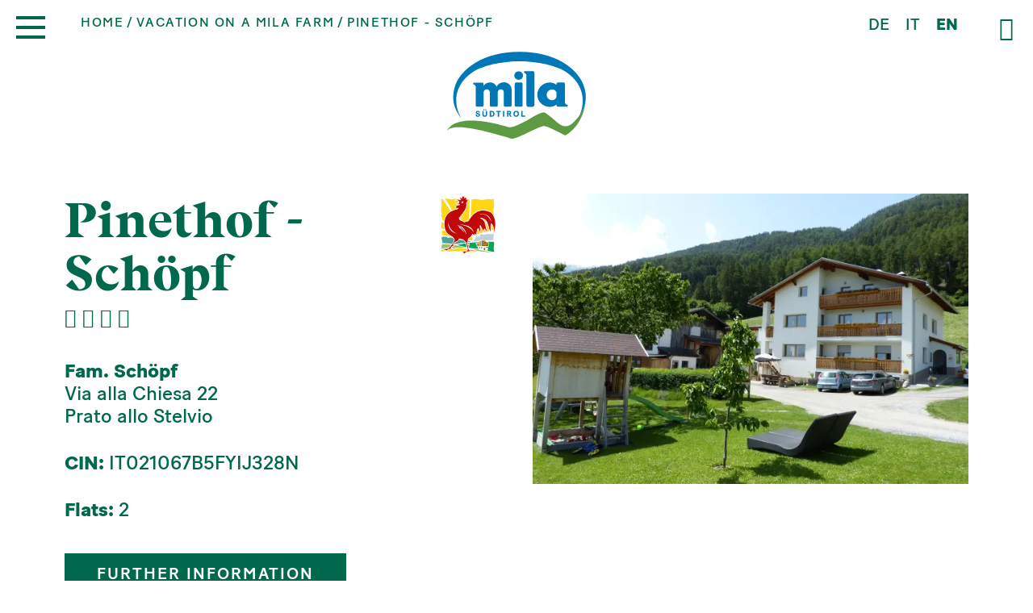

--- FILE ---
content_type: text/html; charset=utf-8
request_url: https://www.mila.it/en/vacation-on-a-mila-farm/pinethof-schoepf/
body_size: 9294
content:
<!DOCTYPE html><html lang="en" data-lang-id="3"><head> <meta charset="utf-8"> <meta http-equiv="X-UA-Compatible" content="IE=edge"> <meta name="viewport" content="width=device-width, initial-scale=1.0, maximum-scale=1"> <title>Pinethof - Schöpf - discover more</title><meta name="description" content="Pinethof - Schöpf - Mila quality products: alpine fresh milk ✓ great variety of products ✓ unique taste"><meta name="robots" content="index, follow"><link rel="alternate" hreflang="de" href="https://www.mila.it/urlaub-auf-dem-bauernhof/pinethof-schoepf/" /><link rel="alternate" hreflang="it" href="https://www.mila.it/it/vacanze-in-un-maso-mila/pinethof-schoepf/" /><link rel="alternate" hreflang="en" href="https://www.mila.it/en/vacation-on-a-mila-farm/pinethof-schoepf/" /><link rel="alternate" hreflang="x-default" href="https://www.mila.it/urlaub-auf-dem-bauernhof/pinethof-schoepf/" /><link rel="canonical" href="https://www.mila.it/en/vacation-on-a-mila-farm/pinethof-schoepf/" /> <meta property="og:url" content="https://www.mila.it/en/vacation-on-a-mila-farm/pinethof-schoepf/"/> <meta property="og:title" content="Pinethof - Schöpf - discover more"/> <meta property="og:description" content="Pinethof - Schöpf - Mila quality products: alpine fresh milk ✓ great variety of products ✓ unique taste"/> <meta property="og:type" content="Article"/> <meta name="twitter:card" content="summary_large_image"/> <meta property="og:image" content="https://www.mila.it/media/og_share/18789bb9-bcce-4a19-8853-2aac7502c28c.jpg?ts=1767222627" /> <meta property="og:image:width" content="" /> <meta property="og:image:height" content="" /> <meta property="twitter:image" content="https://www.mila.it/media/og_share/18789bb9-bcce-4a19-8853-2aac7502c28c.jpg?ts=1767222627" /> <meta name="image" content="https://www.mila.it/media/og_share/18789bb9-bcce-4a19-8853-2aac7502c28c.jpg?ts=1767222627" /> <link rel="apple-touch-icon-precomposed" sizes="57x57" href="https://www.mila.it/resources/favicon/apple-touch-icon-57x57.png"/> <link rel="apple-touch-icon-precomposed" sizes="114x114" href="https://www.mila.it/resources/favicon/apple-touch-icon-114x114.png"/> <link rel="apple-touch-icon-precomposed" sizes="72x72" href="https://www.mila.it/resources/favicon/apple-touch-icon-72x72.png"/> <link rel="apple-touch-icon-precomposed" sizes="144x144" href="https://www.mila.it/resources/favicon/apple-touch-icon-144x144.png"/> <link rel="apple-touch-icon-precomposed" sizes="60x60" href="https://www.mila.it/resources/favicon/apple-touch-icon-60x60.png"/> <link rel="apple-touch-icon-precomposed" sizes="120x120" href="https://www.mila.it/resources/favicon/apple-touch-icon-120x120.png"/> <link rel="apple-touch-icon-precomposed" sizes="76x76" href="https://www.mila.it/resources/favicon/apple-touch-icon-76x76.png"/> <link rel="apple-touch-icon-precomposed" sizes="152x152" href="https://www.mila.it/resources/favicon/apple-touch-icon-152x152.png"/> <link rel="icon" type="image/png" href="https://www.mila.it/resources/favicon/favicon-196x196.png" sizes="196x196"/> <link rel="icon" type="image/png" href="https://www.mila.it/resources/favicon/favicon-96x96.png" sizes="96x96"/> <link rel="icon" type="image/png" href="https://www.mila.it/resources/favicon/favicon-32x32.png" sizes="32x32"/> <link rel="icon" type="image/png" href="https://www.mila.it/resources/favicon/favicon-16x16.png" sizes="16x16"/> <link rel="icon" type="image/png" href="https://www.mila.it/resources/favicon/favicon-128.png" sizes="128x128"/> <meta name="application-name" content="Mila"/> <meta name="format-detection" content="telephone=no"> <meta name="msapplication-TileColor" content="#FFFFFF"/> <meta name="msapplication-TileImage" content="https://www.mila.it/resources/favicon/mstile-144x144.png"/> <meta name="msapplication-square70x70logo" content="https://www.mila.it/resources/favicon/mstile-70x70.png"/> <meta name="msapplication-square150x150logo" content="https://www.mila.it/resources/favicon/mstile-150x150.png"/> <meta name="msapplication-wide310x150logo" content="https://www.mila.it/resources/favicon/mstile-310x150.png"/> <meta name="msapplication-square310x310logo" content="https://www.mila.it/resources/favicon/mstile-310x310.png"/> <meta name="geo.region" content="IT-BZ"/> <meta name="geo.placename" content="Bolzano"/> <meta name="geo.position" content="46.493792;11.381735"/> <meta name="ICBM" content="46.493792,11.381735"/> <meta name="msvalidate.01" content="B1742F21979A7D055E2E6C657B223FD0"/> <meta name="google-site-verification" content=""/> <link rel="stylesheet" href="https://www.mila.it/resources/dist/app.min1734109869.css" type="text/css" media="screen,print"/> <script class="_iub_cs_activate" type="text/plain" data-suppressedsrc="https://www.googletagmanager.com/gtag/js?id=UA-71635742-1" data-iub-purposes="2,3,4,5"></script> <script class="_iub_cs_activate-inline" type="text/plain" data-iub-purposes="2,3,4,5"> window.dataLayer = window.dataLayer || []; function gtag() { dataLayer.push(arguments); } gtag('js', new Date()); gtag('config', 'UA-71635742-1', {'anonymize_ip': true}); </script> <script class="_iub_cs_activate-inline" type="text/plain" data-iub-purposes="2,3,4,5"> !function (f, b, e, v, n, t, s) { if (f.fbq) return; n = f.fbq = function () { n.callMethod ? n.callMethod.apply(n, arguments) : n.queue.push(arguments) }; if (!f._fbq) f._fbq = n; n.push = n; n.loaded = !0; n.version = '2.0'; n.queue = []; t = b.createElement(e); t.async = !0; t.src = v; s = b.getElementsByTagName(e)[0]; s.parentNode.insertBefore(t, s) }(window, document, 'script', 'https://connect.facebook.net/en_US/fbevents.js'); fbq('init', '2378048765827296'); fbq('track', 'PageView'); </script> <script type="application/ld+json">[{"@context":"http:\/\/schema.org","@type":"Organization","image":"","url":"https:\/\/www.mila.it\/","name":"Mila LATTE MONTAGNA ALTO ADIGE Soc. Agr. Coop.","sameAs":["https:\/\/www.facebook.com\/milasuedtirol\/","https:\/\/www.instagram.com\/MilaSuedtirol\/","https:\/\/www.linkedin.com\/company\/bergmilch-s%C3%BCdtirol-latte-montagna-alto-adige","https:\/\/www.youtube.com\/c\/Mila-S%C3%BCdtirol-AltoAdige"],"contactPoint":[{"@type":"ContactPoint","contactType":"customer support","telephone":"+39 0471 451 111"}]}]</script><script type="application/ld+json">[{"@context":"http:\/\/schema.org","@type":"LocalBusiness","@id":"https:\/\/www.mila.it\/","url":"https:\/\/www.mila.it\/","name":"Mila LATTE MONTAGNA ALTO ADIGE Soc. Agr. Coop.","image":["https:\/\/www.mila.it\/media\/sitemap\/mila_werk_bozen.jpg?ts=1625643130"],"telephone":"+39 0471 451 111","address":{"streetAddress":"Via Innsbruck 43","addressLocality":"Bolzano","addressRegion":"South Tyrol","addressCountry":"IT","postalCode":"39100"},"geo":{"@type":"GeoCoordinates","latitude":"46.493792","longitude":"11.381735"}}]</script><script type="application/ld+json">[{"@context":"http:\/\/schema.org","@type":"BreadcrumbList","itemListElement":[{"@type":"ListItem","position":1,"item":{"@id":"https:\/\/www.mila.it\/en\/vacation-on-a-mila-farm\/pinethof-schoepf\/","name":"Pinethof - Sch\u00f6pf"}},{"@type":"ListItem","position":2,"item":{"@id":"\/en\/vacation-on-a-mila-farm\/","name":"Vacation on a Mila farm"}}]}]</script> <script async src="https://www.googletagmanager.com/gtag/js?id=AW-10785224490"></script> <script class="_iub_cs_activate-inline" type="text/plain" data-iub-purposes="2,3,4,5"> window.dataLayer = window.dataLayer || []; function gtag() { dataLayer.push(arguments); } gtag('js', new Date()); gtag('config', 'AW-10785224490'); </script> <script class="_iub_cs_activate-inline" type="text/plain" data-iub-purposes="2,3,4,5"> gtag('event', 'conversion', {'send_to': 'AW-10785224490/QyRDCL7WmPoCEKru5ZYo'}); </script> <script src="https://www.google.com/recaptcha/api.js?&render=6LfTVCgaAAAAAD1BBKvzo6djohmA_CLYQ1v4GRwh" async></script> <script type='text/javascript'> function iubendaLanguageSwitch() { var menuToggler = document.querySelector('.cookieBannerLanguageSwitch .cookieBannerLanguageToggler'); menuToggler.onclick = function() { this.parentElement.classList.toggle('menu-open'); }; }</script><script type="text/javascript">var _iub = _iub || [];_iub.csConfiguration = {"enableCcpa":true,"countryDetection":true,"invalidateConsentWithoutLog":true,"consentOnContinuedBrowsing":false,"perPurposeConsent":true,"ccpaAcknowledgeOnDisplay":true,"lang":"de","siteId":2169251,"cookiePolicyId":95503218, "callback":{ "onReady":function(){iubendaLanguageSwitch() } }, "banner":{ "brandBackgroundColor":"none","brandTextColor":"black","acceptButtonDisplay":true,"customizeButtonDisplay":true,"acceptButtonColor":"#0073CE","acceptButtonCaptionColor":"white","customizeButtonColor":"#DADADA","customizeButtonCaptionColor":"#4D4D4D","rejectButtonDisplay":true,"rejectButtonColor":"#0073CE","rejectButtonCaptionColor":"white","position":"float-center","textColor":"black","backgroundColor":"white","backgroundOverlay":true,"html":"<div class=\"iubenda-cs-container\"> <div class=\"iubenda-cs-content\"> <div class=\"iubenda-cs-rationale\"> <div class=\"iubenda-banner-content iubenda-custom-content\" role=\"document\" tabindex=\"0\"> %{banner_content}</div> <div class=\"iubenda-cs-opt-group\"> <div class=\"iubenda-cs-opt-group-custom\"> <button class=\"iubenda-cs-customize-btn\" tabindex=\"0\" role=\"button\" aria-pressed=\"false\">Anpassen </button></div><div class=\"iubenda-cs-opt-group-consent\"><button class=\"iubenda-cs-reject-btn iubenda-cs-btn-primary\" tabindex=\"0\" role=\"button\" aria-pressed=\"false\">Ablehnen</button><button class=\"iubenda-cs-accept-btn iubenda-cs-btn-primary\" tabindex=\"0\" role=\"button\" aria-pressed=\"false\">Allen zustimmen</button></div></div> <div class=\"cookieBannerLanguageSwitch\"><div class=\"cookieBannerLanguageToggler\"><svg aria-hidden=\"true\" focusable=\"false\" data-prefix=\"fal\" data-icon=\"globe\" class=\"svg-inline--fa fa-globe fa-w-16\" role=\"img\" xmlns=\"http://www.w3.org/2000/svg\" viewBox=\"0 0 496 512\"><path fill=\"currentColor\" d=\"M248 8C111 8 0 119 0 256s111 248 248 248 248-111 248-248S385 8 248 8zm193.2 152h-82.5c-9-44.4-24.1-82.2-43.2-109.1 55 18.2 100.2 57.9 125.7 109.1zM336 256c0 22.9-1.6 44.2-4.3 64H164.3c-2.7-19.8-4.3-41.1-4.3-64s1.6-44.2 4.3-64h167.4c2.7 19.8 4.3 41.1 4.3 64zM248 40c26.9 0 61.4 44.1 78.1 120H169.9C186.6 84.1 221.1 40 248 40zm-67.5 10.9c-19 26.8-34.2 64.6-43.2 109.1H54.8c25.5-51.2 70.7-90.9 125.7-109.1zM32 256c0-22.3 3.4-43.8 9.7-64h90.5c-2.6 20.5-4.2 41.8-4.2 64s1.5 43.5 4.2 64H41.7c-6.3-20.2-9.7-41.7-9.7-64zm22.8 96h82.5c9 44.4 24.1 82.2 43.2 109.1-55-18.2-100.2-57.9-125.7-109.1zM248 472c-26.9 0-61.4-44.1-78.1-120h156.2c-16.7 75.9-51.2 120-78.1 120zm67.5-10.9c19-26.8 34.2-64.6 43.2-109.1h82.5c-25.5 51.2-70.7 90.9-125.7 109.1zM363.8 320c2.6-20.5 4.2-41.8 4.2-64s-1.5-43.5-4.2-64h90.5c6.3 20.2 9.7 41.7 9.7 64s-3.4 43.8-9.7 64h-90.5z\"></path></svg></div><div class=\"cookieBannerLanguageMenu\"><span class=\"active\">de</span><a href=\"https://www.mila.it/it/vacanze-in-un-maso-mila/pinethof-schoepf/\">it</a><a href=\"https://www.mila.it/en/vacation-on-a-mila-farm/pinethof-schoepf/\">en</a></div></div></div></div></div>" }};</script><script type="text/javascript" src="//cdn.iubenda.com/cs/ccpa/stub.js"></script><script type="text/javascript" src="//cdn.iubenda.com/cs/iubenda_cs.js" charset="UTF-8" async></script><script type="text/javascript"> var _iub = _iub || {}; _iub.cons_instructions = _iub.cons_instructions || []; _iub.cons_instructions.push( ["init", { api_key: "8t67Nbjkjha8nnOXGwF8xyJXBH7v2jBP" } ] ); </script> <script type="text/javascript" src="https://cdn.iubenda.com/cons/iubenda_cons.js" async></script></head><body class="loading"> <noscript> <img height="1" width="1" class="_iub_cs_activate" data-suppressedsrc="https://www.facebook.com/tr?id=2378048765827296&ev=PageView&noscript=1" data-iub-purposes="2,3,4,5"/> </noscript><header id="header" class="site-header is-default"> <div class="inner is-default"> <a href="/en/" class="logo is-default"> <img class="is-colored" title="Mila LATTE MONTAGNA ALTO ADIGE Soc. Agr. Coop." src="https://www.mila.it/resources/img/logo.svg?ts=1698231489" width="170" height="110" alt="logo.svg" /> </a> <ul class="languages menu"> <li> <a href="https://www.mila.it/urlaub-auf-dem-bauernhof/pinethof-schoepf/">de</a> </li> <li> <a href="https://www.mila.it/it/vacanze-in-un-maso-mila/pinethof-schoepf/">it</a> </li> <li class="active">en</li> </ul> <button type="button" class="search-toggle"> <i class="icomoon-search"></i> </button></div></header><button class="hamburger is-default" type="button"> <span class="lines"></span></button> <ul class="breadcrumbs is-default"> <li class="level-1"> <a href="/en/">Home</a> </li> <li class="level-2"> <a href="/en/vacation-on-a-mila-farm/">Vacation on a Mila farm</a> </li> <li class="level-3"> <span>Pinethof - Schöpf</span> </li> </ul> <div class="section-wrapper site-search"> <button type="button" class="close-button"> <i class="icomoon-close"></i> </button> <form action="/en/search/" method="get"> <div class="grid-container"> <h3 class="heading xlarge">Search</h3> <div class="grid-x grid-margin-x"> <div class="cell medium-8"> <input type="text" name="search" value="" placeholder="Enter search term..."> </div> <div class="cell medium-4"> <button class="button expanded" type="submit">search</button> </div> </div> </div> </form> </div><nav id="main-navigation" class="main-navigation"> <div class="image-bottom"> <img src="https://www.mila.it/resources/img/menu-bg.svg?ts=1633937483" width="1366" height="150" alt="menu-bg.svg" title="menu-bg.svg" /> </div> <div class="submenu-background "></div> <div class="inner"> <div class="grid-container"> <div class="main-menu-container"> <ul class="main-menu menu vertical"> <li class=" has-submenu"> <div class="menu-item-wrapper"> <a href="/en/south-tyrolean-milk/">South Tyrolean Milk</a> <button class="submenu-toggle" type="button"> <i class="icomoon-down"></i> </button> </div> <div class="submenu-container "> <ul class="submenu"> <li> <a href="/en/south-tyrolean-milk/#-section-695"> <div class="icon"> <img src="https://www.mila.it/media/noeffect/mila-milch-suedtirol.svg?ts=1625667886" alt="mila-milch-suedtirol.svg" title="South Tyrol" width="300" height="300" /> </div> <span>South Tyrol</span> </a> </li> <li> <a href="/en/south-tyrolean-milk/#-section-700"> <div class="icon"> <img src="https://www.mila.it/media/noeffect/mila-milch-bergbauern.svg?ts=1625667853" alt="mila-milch-bergbauern.svg" title="farmers Mila" width="300" height="300" /> </div> <span>Mountain farmers</span> </a> </li> <li> <a href="/en/south-tyrolean-milk/#-section-703"> <div class="icon"> <img src="https://www.mila.it/media/noeffect/mila-milch-qualitaet.svg?ts=1625667908" alt="mila-milch-qualitaet.svg" title="quality" width="300" height="300" /> </div> <span>Quality</span> </a> </li> <li> <a href="/en/south-tyrolean-milk/#-section-706"> <div class="icon"> <img src="https://www.mila.it/media/noeffect/mila-milch-kuehe.svg?ts=1625667962" alt="mila-milch-kuehe.svg" title="South Tyrolean milk cows" width="300" height="300" /> </div> <span>Cows</span> </a> </li> <li> <a href="/en/south-tyrolean-milk/#-section-710"> <div class="icon"> <img src="https://www.mila.it/media/noeffect/mila-milch-heumilch.svg?ts=1625667874" alt="mila-milch-heumilch.svg" title="hay" width="300" height="300" /> </div> <span>Hay milk</span> </a> </li> </ul> </div> </li> <li class=" has-submenu"> <div class="menu-item-wrapper"> <a href="/en/cooperative/">Cooperative</a> <button class="submenu-toggle" type="button"> <i class="icomoon-down"></i> </button> </div> <div class="submenu-container "> <ul class="submenu"> <li> <a href="/en/cooperative/#-section-722"> <div class="icon"> <img src="https://www.mila.it/media/noeffect/mila-genossenschaft-philosophie.svg?ts=1625667789" alt="mila-genossenschaft-philosophie.svg" title="philosophy" width="300" height="300" /> </div> <span>Philosophy</span> </a> </li> <li> <a href="/en/cooperative/#-section-725"> <div class="icon"> <img src="https://www.mila.it/media/noeffect/mila-genossenschaft-standorte.svg?ts=1625667830" alt="mila-genossenschaft-standorte.svg" title="locations" width="300" height="300" /> </div> <span>Locations</span> </a> </li> <li> <a href="/en/cooperative/#-section-721"> <div class="icon"> <img src="https://www.mila.it/media/noeffect/mila-genossenschaft-geschichte.svg?ts=1625667704" alt="mila-genossenschaft-geschichte.svg" title="success story" width="300" height="300" /> </div> <span>History</span> </a> </li> </ul> </div> </li> <li class=" has-submenu"> <div class="menu-item-wrapper"> <a href="/en/products/">Products</a> <button class="submenu-toggle" type="button"> <i class="icomoon-down"></i> </button> </div> <div class="submenu-container "> <ul class="submenu"> <li> <a href="/en/products/product-overview/"> <div class="icon"> <img src="https://www.mila.it/media/noeffect/mila-produkte-produktsuche.svg?ts=1625667526" alt="mila-produkte-produktsuche.svg" title="product overview" width="300" height="300" /> </div> <span>Product overview</span> </a> </li> <li> <a href="/en/products/milk/"> <div class="icon"> <img src="https://www.mila.it/media/noeffect/mila-produkte-milch_1.svg?ts=1625667394" alt="mila-produkte-milch_1.svg" title="milk" width="300" height="300" /> </div> <span>Milk</span> </a> </li> <li> <a href="/en/products/yogurt/"> <div class="icon"> <img src="https://www.mila.it/media/noeffect/mila-produkte-joghurt_1.svg?ts=1625667440" alt="mila-produkte-joghurt_1.svg" title="yogurt" width="300" height="300" /> </div> <span>Yogurt</span> </a> </li> <li> <a href="/en/products/skyr/"> <div class="icon"> <img src="https://www.mila.it/media/noeffect/mila-produkte-skyr_1.svg?ts=1625667252" alt="mila-produkte-skyr_1.svg" title="Mila SKYR" width="300" height="300" /> </div> <span>SKYR</span> </a> </li> <li> <a href="/en/products/ripened-cheese/"> <div class="icon"> <img src="https://www.mila.it/media/noeffect/mila-produkte-kaese_1.svg?ts=1625667375" alt="mila-produkte-kaese_1.svg" title="ripened cheese" width="300" height="300" /> </div> <span>Ripened cheese</span> </a> </li> <li> <a href="/en/products/mozzarella-cream-cheese/"> <div class="icon"> <img src="https://www.mila.it/media/noeffect/mila-produkte-frischkaese_1.svg?ts=1633439463" alt="mila-produkte-frischkaese_1.svg" title="Mozzarella & cream cheese" width="300" height="300" /> </div> <span>Mozzarella & cream cheese</span> </a> </li> <li> <a href="/en/products/mascarpone/"> <div class="icon"> <img src="https://www.mila.it/media/noeffect/mila-produkte-mascarpone_1.svg?ts=1625667418" alt="mila-produkte-mascarpone_1.svg" title="mascarpone" width="300" height="300" /> </div> <span>Mascarpone</span> </a> </li> <li> <a href="/en/products/butter-cream/"> <div class="icon"> <img src="https://www.mila.it/media/noeffect/mila-produkte-butter-sahne.svg?ts=1625667491" alt="mila-produkte-butter-sahne.svg" title="butter & cream" width="300" height="300" /> </div> <span>Butter & cream</span> </a> </li> </ul> <div class="other-submenu-container"> <div class="label">discover all product lines</div> <ul class="other-submenu"> <li class="other-submenu-item"> <a href="/en/products/lactose-free/"> Lactose-free </a> <span>,&nbsp;</span> </li> <li class="other-submenu-item"> <a href="/en/products/goats-milk/"> Goat's milk </a> <span>,&nbsp;</span> </li> <li class="other-submenu-item"> <a href="/en/products/latteria-brunico/"> Latteria Brunico </a> </li> </ul> </div> </div> </li> <li class=" has-submenu"> <div class="menu-item-wrapper"> <a href="/en/recipes-stories/">Recipes & stories</a> <button class="submenu-toggle" type="button"> <i class="icomoon-down"></i> </button> </div> <div class="submenu-container "> <ul class="submenu"> <li> <a href="/en/recipes-stories/recipes/"> <div class="icon"> <img src="https://www.mila.it/media/noeffect/mila-rezepte-storys-rezepte.svg?ts=1625667307" alt="mila-rezepte-storys-rezepte.svg" title="recipes" width="300" height="300" /> </div> <span>Recipes</span> </a> </li> <li> <a href="/en/recipes-stories/stories/"> <div class="icon"> <img src="https://www.mila.it/media/noeffect/mila-rezepte-storys-storys.svg?ts=1625667288" alt="mila-rezepte-storys-storys.svg" title="stories" width="300" height="300" /> </div> <span>Stories</span> </a> </li> </ul> </div> </li> <li class=" has-submenu"> <div class="menu-item-wrapper"> <a href="/en/responsibility/">Responsibility</a> <button class="submenu-toggle" type="button"> <i class="icomoon-down"></i> </button> </div> <div class="submenu-container "> <ul class="submenu"> <li> <a href="/en/responsibility/#-section-746"> <div class="icon"> <img src="https://www.mila.it/media/noeffect/mila-verantwortung-tier.svg?ts=1625667201" alt="mila-verantwortung-tier.svg" title="responsibility towards animals" width="300" height="300" /> </div> <span>Animals</span> </a> </li> <li> <a href="/en/responsibility/#-section-755"> <div class="icon"> <img src="https://www.mila.it/media/noeffect/mila-verantwortung-umwelt_1.svg?ts=1625667210" alt="mila-verantwortung-umwelt_1.svg" title="environmental responsibility" width="300" height="300" /> </div> <span>Environment</span> </a> </li> <li> <a href="/en/responsibility/#-section-750"> <div class="icon"> <img src="https://www.mila.it/media/noeffect/mila-verantwortung-mensch.svg?ts=1625667218" alt="mila-verantwortung-mensch.svg" title="responsibility towards humans" width="300" height="300" /> </div> <span>People</span> </a> </li> <li> <a href="/en/responsibility/#-section-754"> <div class="icon"> <img src="https://www.mila.it/media/noeffect/mila-verantwortung-gesellschaft.svg?ts=1625667194" alt="mila-verantwortung-gesellschaft.svg" title="responsibility towards society" width="300" height="300" /> </div> <span>Society</span> </a> </li> </ul> </div> </li> </ul> <ul class="secondary-menu menu vertical"> <li class=""> <a href="/en/news/">News</a> </li> <li class=""> <a href="/en/jobs-career/">Jobs & career</a> </li> <li class=""> <a href="/en/guided-tours/">Guided tours</a> </li> <li class=""> <a href="/en/shop-bistro/">Shop & bistro</a> </li> <li class=""> <a href="/en/contact/">Contact</a> </li> </ul> <div class="languages-container"> <ul class="languages menu"> <li> <a href="https://www.mila.it/urlaub-auf-dem-bauernhof/pinethof-schoepf/">de</a> </li> <li> <a href="https://www.mila.it/it/vacanze-in-un-maso-mila/pinethof-schoepf/">it</a> </li> <li class="active">en</li> </ul> <ul class="social-menu menu"> <li class="facebook"> <a href="https://www.facebook.com/milasuedtirol/" target="_blank" title="Facebook"> <i class="icomoon-facebook"></i> </a> </li> <li class="instagram"> <a href="https://www.instagram.com/MilaSuedtirol/" target="_blank" title="Instagram"> <i class="icomoon-instagram"></i> </a> </li> <li class="linkedin"> <a href="https://www.linkedin.com/company/bergmilch-s%C3%BCdtirol-latte-montagna-alto-adige" target="_blank" title="LinkedIn"> <i class="icomoon-linkedin"></i> </a> </li> <li class="youtube"> <a href="https://www.youtube.com/c/Mila-S%C3%BCdtirol-AltoAdige" target="_blank" title="Youtube"> <i class="icomoon-youtube"></i> </a> </li> </ul> </div> </div> </div> </div></nav><main id="main" class="site-main no-hero"> <div class="section-wrapper farm-detail-section padding-large-top padding-large-bottom"> <div class="grid-container"> <div class="grid-x grid-margin-x"> <div class="cell medium-6"> <div class="text-container"> <header class="heading-container"> <h1 class="heading xlarge"> Pinethof - Schöpf </h1> <div class="flowers"> <i class="icomoon-flower"></i> <i class="icomoon-flower"></i> <i class="icomoon-flower"></i> <i class="icomoon-flower"></i> </div> <div class="logo"> <img src="https://www.mila.it/resources/img/logo-roter-hahn.svg" alt="Pinethof - Schöpf"> </div> </header> <div class="text"> <div class="address"> <div class="owner">Fam. Schöpf</div> Via alla Chiesa 22 <br> Prato allo Stelvio </div> <div class="info"> <div class="cin"> <strong>CIN:</strong> IT021067B5FYIJ328N </div> <div> <strong>Flats:</strong> 2 </div> </div> </div> </div> <div class="text-container margin-small-top"> <a class="button" href="https://www.roterhahn.it/en/farm-holidays/south-tyrol/holiday-flats-and-rooms/pinethof-schoepf-prad-am-stilfserjoch+5497-1?utm_source=Mila&utm_medium=Partner&utm_campaign=Mila-en" target="_blank"> Further Information </a> </div> </div> <div class="cell medium-6"> <div class="image-container"> <a href="https://www.mila.it/media/image_fancybox/18789bb9-bcce-4a19-8853-2aac7502c28c.jpg?ts=1767222627" class="image" data-fancybox="gallery"> <img alt="Pinethof - Schöpf" title="Pinethof - Schöpf" src="data:image/svg+xml,%3Csvg xmlns='http://www.w3.org/2000/svg' viewBox='0 0 3 2' style='background:%23d7e5e1'%3E%3C/svg%3E" data-lazy="https://www.mila.it/media/image_small_auto/18789bb9-bcce-4a19-8853-2aac7502c28c.jpg?ts=1767222627" /> </a> </div> </div> </div> <div class="back-button"> <a class="link" href="/en/vacation-on-a-mila-farm/">back to the overview</a> </div> </div></div><div class="module-wrapper mod-12 " > <div class="section-wrapper sib-section" id="sib-section"> <div class="grid-container"> <header class="newsletter-header"> <div class="icon"> <img src="data:image/svg+xml,%3Csvg xmlns='http://www.w3.org/2000/svg' viewBox='0 0 1 1' style='background:%23d7e5e1'%3E%3C/svg%3E" width="300" height="300" data-lazy="https://www.mila.it/resources/img/icons/newsletter-icon.svg?ts=1633937483" alt="newsletter-icon.svg" title="newsletter-icon.svg" /> </div> <h2 class="heading large">Newsletter</h2> <div class="text"> <p>news from the Mila world</p> </div> </header> <link rel="stylesheet" href="https://sibforms.com/forms/end-form/build/sib-styles.css"> <div class="sib-form"> <div id="sib-form-container" class="sib-form-container"> <div id="error-message" class="sib-form-message-panel"> <div class="sib-form-message-panel__text sib-form-message-panel__text--center"> <svg viewBox="0 0 512 512" class="sib-icon sib-notification__icon"> <path d="M256 40c118.621 0 216 96.075 216 216 0 119.291-96.61 216-216 216-119.244 0-216-96.562-216-216 0-119.203 96.602-216 216-216m0-32C119.043 8 8 119.083 8 256c0 136.997 111.043 248 248 248s248-111.003 248-248C504 119.083 392.957 8 256 8zm-11.49 120h22.979c6.823 0 12.274 5.682 11.99 12.5l-7 168c-.268 6.428-5.556 11.5-11.99 11.5h-8.979c-6.433 0-11.722-5.073-11.99-11.5l-7-168c-.283-6.818 5.167-12.5 11.99-12.5zM256 340c-15.464 0-28 12.536-28 28s12.536 28 28 28 28-12.536 28-28-12.536-28-28-28z" /> </svg> <span class="sib-form-message-panel__inner-text">Registration failed. Please verify the inserted data and try again,</span> </div> </div> <div></div> <div id="success-message" class="sib-form-message-panel"> <div class="sib-form-message-panel__text sib-form-message-panel__text--center"> <svg viewBox="0 0 512 512" class="sib-icon sib-notification__icon"> <path d="M256 8C119.033 8 8 119.033 8 256s111.033 248 248 248 248-111.033 248-248S392.967 8 256 8zm0 464c-118.664 0-216-96.055-216-216 0-118.663 96.055-216 216-216 118.664 0 216 96.055 216 216 0 118.663-96.055 216-216 216zm141.63-274.961L217.15 376.071c-4.705 4.667-12.303 4.637-16.97-.068l-85.878-86.572c-4.667-4.705-4.637-12.303.068-16.97l8.52-8.451c4.705-4.667 12.303-4.637 16.97.068l68.976 69.533 163.441-162.13c4.705-4.667 12.303-4.637 16.97.068l8.451 8.52c4.668 4.705 4.637 12.303-.068 16.97z" /> </svg> <span class="sib-form-message-panel__inner-text">###sib.success###</span> </div> </div> <div></div> <div id="sib-container" class="sib-container--large sib-container--vertical"> <form id="sib-form" method="POST" action="https://6d03fe68.sibforms.com/serve/[base64]" data-type="subscription"> <div class="grid-x grid-margin-x"> <div class="cell large-2"> <div class="sib-select sib-form-block"> <div class="form__entry entry_block"> <div class="form__label-row "> <div class="entry__field"> <select class="input" id="ANREDE" name="ANREDE"> <option value="" disabled selected hidden>Salutation</option> <option class="sib-menu__item" value="5"> Mr. </option> <option class="sib-menu__item" value="6"> Ms. </option> </select> <i class="icomoon-down"></i> </div> </div> <label class="entry__error entry__error--primary"> </label> </div> </div> </div> <div class="cell large-3 medium-6"> <div class="sib-input sib-form-block"> <div class="form__entry entry_block"> <div class="form__label-row"> <div class="entry__field"> <input class="input" maxlength="200" type="text" name="VORNAME" autocomplete="off" id="sbi-from-firstName" placeholder="First name" data-required="true" required /> </div> </div> <label class="entry__error entry__error--primary"> </label> </div> </div> </div> <div class="cell large-3 medium-6"> <div class="sib-input sib-form-block"> <div class="form__entry entry_block"> <div class="form__label-row "> <div class="entry__field"> <input class="input" maxlength="200" type="text" id="sbi-from-lastName" name="NACHNAME" autocomplete="off" placeholder="Last name" data-required="true" required/> </div> </div> <label class="entry__error entry__error--primary"></label> </div> </div> </div> <div class="cell large-4"> <div class="sib-input sib-form-block"> <div class="form__entry entry_block"> <div class="form__label-row "> <div class="entry__field"> <input class="input" type="text" name="EMAIL" autocomplete="off" id="sbi-from-email" placeholder="E-mail address" data-required="true" required/> </div> </div> <label class="entry__error entry__error--primary"> </label> </div> </div> </div> </div> <input type="hidden" id="g-recaptcha-response" class="g-recaptcha-response" name="g-recaptcha-response" value=""/> <div class="sib-optin sib-form-block" data-required="true"> <div class="form__entry entry_mcq"> <div class="form__label-row "> <div class="custom-sib-checkbox entry__choice"> <label> <input type="checkbox" class="input_replaced" value="1" id="sbi-from-opt-in" name="OPT_IN" required/> <span class="checkbox"></span> I accept the <a href="/en/privacy-policy/" target="_blank">Privacy Policy</a> </label> </div> </div> <label class="entry__error entry__error--primary"> </label> </div> </div> <div class="sib-form-block"> <button class="sib-form-block__button sib-form-block__button-with-loader" form="sib-form" id="sib-form-button" type="submit"> <svg class="icon clickable__icon progress-indicator__icon sib-hide-loader-icon" viewBox="0 0 512 512"> <path d="M460.116 373.846l-20.823-12.022c-5.541-3.199-7.54-10.159-4.663-15.874 30.137-59.886 28.343-131.652-5.386-189.946-33.641-58.394-94.896-95.833-161.827-99.676C261.028 55.961 256 50.751 256 44.352V20.309c0-6.904 5.808-12.337 12.703-11.982 83.556 4.306 160.163 50.864 202.11 123.677 42.063 72.696 44.079 162.316 6.031 236.832-3.14 6.148-10.75 8.461-16.728 5.01z" /> </svg> <span>subscribe to our newsletter</span> </button> </div> <input type="text" name="email_address_check" value="" class="input--hidden"> <input type="hidden" name="locale" value="en"> </form> </div> </div> </div> <script type="text/javascript"> document.getElementById('sib-form-button').addEventListener('click', function(event) { event.preventDefault(); let email = document.getElementById('sbi-from-email').value, firstName = document.getElementById('sbi-from-firstName').value, lastName =document.getElementById('sbi-from-lastName').value, privacy = document.getElementById("sbi-from-opt-in").checked; if(email != "" && firstName != "" && lastName != "" && privacy == true){ const fullName =firstName + " " + lastName; _iub.cons_instructions.push(["submit", { consent: { subject: { email: email, full_name: fullName }, preferences: { newsletter: true }, legal_notices: [{ identifier: "privacy_policy", }, { identifier: 'cookie_policy', } ], proofs: [ { content: "{ \"full_name\": "+fullName+"}, \"email\": "+email+" }" } ] } }, { success: function(response) { console.log("success",response); }, error: function(response) { console.log("error",response); } } ]) } }); </script> <script> window.REQUIRED_CODE_ERROR_MESSAGE = 'Please select a country code'; window.EMAIL_INVALID_MESSAGE = window.SMS_INVALID_MESSAGE = "The information entered is not valid. Please check the field format and try again."; window.REQUIRED_ERROR_MESSAGE = "This field cannot be empty. "; window.GENERIC_INVALID_MESSAGE = "The information entered is not valid. Please check the field format and try again."; window.translation = { common: { selectedList: '{quantity} ###sib.lists_selected###', selectedLists: '{quantity} ###sib.lists_selected###' } }; var AUTOHIDE = Boolean(1); </script> <script src="https://sibforms.com/forms/end-form/build/main.js"></script> <script> document.getElementById('sib-form').addEventListener("submit", function(evt) { KreatifScript.initiators.pjaxRecaptchaInit(); }); </script> </div></div></div></main><footer id="footer" class="site-footer section-wrapper"> <div class="grid-container"> <div class="grid-x grid-margin-x"> <div class="cell medium-4 large-3"> <div class="footer-box"> <h4 class="heading">Mila</h4> P <a href="tel:+390471451111">+39 0471 451 111 </a> <br> E <a href="javascript:decryptUnicorn(vasb|zvyn.vg)">info<span class=unicorn><span>_at_</span></span>mila.it </a> <br> VAT: 01661820215 </div> </div> <div class="cell medium-8 large-3"> <div class="opening-hours"> <div class="footer-box"> <h4 class="heading">Mila Shop Bolzano</h4><p>MO&ndash;FR: 7.00 a.m.&ndash;7.00 p.m.<br />SA: 7.00 a.m.&ndash;12.30 p.m.<br />T +39 0471 451226</p> </div> <div class="footer-box"> <h4 class="heading">Mila Shop Brunico</h4><p>MO&ndash;FR: 7.00 a.m.&ndash;7.00 p.m.<br />SA: 7.00 a.m.&ndash;12.00 p.m.<br />T +39 0474 570184</p> </div> </div> </div> <div class="cell medium-8 large-3"> <div class="footer-box"> <h4 class="heading">More information</h4> <ul class="footer-menu info menu vertical"> <li class=""> <a href="/en/downloads/">Downloads</a> </li> <li class=""> <a href="/en/faq/">FAQ</a> </li> <li class="active"> <a href="/en/vacation-on-a-mila-farm/">Vacation on a Mila farm</a> </li> </ul> </div> </div> <div class="cell medium-4 large-3"> <div class="footer-box footer-box-social"> <ul class="footer-social menu"> <li class="facebook"> <a href="https://www.facebook.com/milasuedtirol/" target="_blank" title="Facebook"> <i class="icomoon-facebook"></i> </a> </li> <li class="instagram"> <a href="https://www.instagram.com/MilaSuedtirol/" target="_blank" title="Instagram"> <i class="icomoon-instagram"></i> </a> </li> <li class="linkedin"> <a href="https://www.linkedin.com/company/bergmilch-s%C3%BCdtirol-latte-montagna-alto-adige" target="_blank" title="LinkedIn"> <i class="icomoon-linkedin"></i> </a> </li> <li class="youtube"> <a href="https://www.youtube.com/c/Mila-S%C3%BCdtirol-AltoAdige" target="_blank" title="Youtube"> <i class="icomoon-youtube"></i> </a> </li> </ul> <ul class="footer-menu legal menu vertical"> <li class=""> <a href="/en/legal-notice/">Legal notice</a> </li> <li class=""> <a href="/en/privacy/">Privacy</a> </li> <li class=""> <a href="/en/general-terms-and-conditions-of-sale/">General Terms and Conditions of Sale</a> </li> <li> <a class="iubenda-cs-preferences-link" href="javascript:;">Cookie Settings </a> </li> </ul> </div> </div> </div></div></footer><script>var rex = {"debug":0,"base_url":"https:\/\/www.mila.it\/","project":{"ajax_url":"https:\/\/www.mila.it\/index.php","iconpath":"https:\/\/www.mila.it\/resources\/img\/mapbox\/","mapbox_key":"pk.eyJ1IjoibWlsYXN1ZWR0aXJvbCIsImEiOiJja2h4aG40aDAyNnhkMnlwYjBoZGd3dXZmIn0.3qfCNIgOlG_gjY8BFPnueQ"},"currentPath":"https:\/\/www.mila.it\/en\/vacation-on-a-mila-farm\/pinethof-schoepf\/","currentUrl":"https:\/\/www.mila.it\/en\/vacation-on-a-mila-farm\/pinethof-schoepf\/","cookieBarSettings":{"langCode":"en","fallbackLangCode":"en","cookiePageURL":"\/en\/privacy-policy\/"},"recaptchaKey":"6LfTVCgaAAAAAD1BBKvzo6djohmA_CLYQ1v4GRwh"};</script><script async src="https://www.mila.it/resources/dist/app.min1700037965.js"></script></body></html>

--- FILE ---
content_type: text/html; charset=utf-8
request_url: https://www.google.com/recaptcha/api2/anchor?ar=1&k=6LfTVCgaAAAAAD1BBKvzo6djohmA_CLYQ1v4GRwh&co=aHR0cHM6Ly93d3cubWlsYS5pdDo0NDM.&hl=en&v=N67nZn4AqZkNcbeMu4prBgzg&size=invisible&anchor-ms=20000&execute-ms=30000&cb=42f1o8aeqzws
body_size: 48426
content:
<!DOCTYPE HTML><html dir="ltr" lang="en"><head><meta http-equiv="Content-Type" content="text/html; charset=UTF-8">
<meta http-equiv="X-UA-Compatible" content="IE=edge">
<title>reCAPTCHA</title>
<style type="text/css">
/* cyrillic-ext */
@font-face {
  font-family: 'Roboto';
  font-style: normal;
  font-weight: 400;
  font-stretch: 100%;
  src: url(//fonts.gstatic.com/s/roboto/v48/KFO7CnqEu92Fr1ME7kSn66aGLdTylUAMa3GUBHMdazTgWw.woff2) format('woff2');
  unicode-range: U+0460-052F, U+1C80-1C8A, U+20B4, U+2DE0-2DFF, U+A640-A69F, U+FE2E-FE2F;
}
/* cyrillic */
@font-face {
  font-family: 'Roboto';
  font-style: normal;
  font-weight: 400;
  font-stretch: 100%;
  src: url(//fonts.gstatic.com/s/roboto/v48/KFO7CnqEu92Fr1ME7kSn66aGLdTylUAMa3iUBHMdazTgWw.woff2) format('woff2');
  unicode-range: U+0301, U+0400-045F, U+0490-0491, U+04B0-04B1, U+2116;
}
/* greek-ext */
@font-face {
  font-family: 'Roboto';
  font-style: normal;
  font-weight: 400;
  font-stretch: 100%;
  src: url(//fonts.gstatic.com/s/roboto/v48/KFO7CnqEu92Fr1ME7kSn66aGLdTylUAMa3CUBHMdazTgWw.woff2) format('woff2');
  unicode-range: U+1F00-1FFF;
}
/* greek */
@font-face {
  font-family: 'Roboto';
  font-style: normal;
  font-weight: 400;
  font-stretch: 100%;
  src: url(//fonts.gstatic.com/s/roboto/v48/KFO7CnqEu92Fr1ME7kSn66aGLdTylUAMa3-UBHMdazTgWw.woff2) format('woff2');
  unicode-range: U+0370-0377, U+037A-037F, U+0384-038A, U+038C, U+038E-03A1, U+03A3-03FF;
}
/* math */
@font-face {
  font-family: 'Roboto';
  font-style: normal;
  font-weight: 400;
  font-stretch: 100%;
  src: url(//fonts.gstatic.com/s/roboto/v48/KFO7CnqEu92Fr1ME7kSn66aGLdTylUAMawCUBHMdazTgWw.woff2) format('woff2');
  unicode-range: U+0302-0303, U+0305, U+0307-0308, U+0310, U+0312, U+0315, U+031A, U+0326-0327, U+032C, U+032F-0330, U+0332-0333, U+0338, U+033A, U+0346, U+034D, U+0391-03A1, U+03A3-03A9, U+03B1-03C9, U+03D1, U+03D5-03D6, U+03F0-03F1, U+03F4-03F5, U+2016-2017, U+2034-2038, U+203C, U+2040, U+2043, U+2047, U+2050, U+2057, U+205F, U+2070-2071, U+2074-208E, U+2090-209C, U+20D0-20DC, U+20E1, U+20E5-20EF, U+2100-2112, U+2114-2115, U+2117-2121, U+2123-214F, U+2190, U+2192, U+2194-21AE, U+21B0-21E5, U+21F1-21F2, U+21F4-2211, U+2213-2214, U+2216-22FF, U+2308-230B, U+2310, U+2319, U+231C-2321, U+2336-237A, U+237C, U+2395, U+239B-23B7, U+23D0, U+23DC-23E1, U+2474-2475, U+25AF, U+25B3, U+25B7, U+25BD, U+25C1, U+25CA, U+25CC, U+25FB, U+266D-266F, U+27C0-27FF, U+2900-2AFF, U+2B0E-2B11, U+2B30-2B4C, U+2BFE, U+3030, U+FF5B, U+FF5D, U+1D400-1D7FF, U+1EE00-1EEFF;
}
/* symbols */
@font-face {
  font-family: 'Roboto';
  font-style: normal;
  font-weight: 400;
  font-stretch: 100%;
  src: url(//fonts.gstatic.com/s/roboto/v48/KFO7CnqEu92Fr1ME7kSn66aGLdTylUAMaxKUBHMdazTgWw.woff2) format('woff2');
  unicode-range: U+0001-000C, U+000E-001F, U+007F-009F, U+20DD-20E0, U+20E2-20E4, U+2150-218F, U+2190, U+2192, U+2194-2199, U+21AF, U+21E6-21F0, U+21F3, U+2218-2219, U+2299, U+22C4-22C6, U+2300-243F, U+2440-244A, U+2460-24FF, U+25A0-27BF, U+2800-28FF, U+2921-2922, U+2981, U+29BF, U+29EB, U+2B00-2BFF, U+4DC0-4DFF, U+FFF9-FFFB, U+10140-1018E, U+10190-1019C, U+101A0, U+101D0-101FD, U+102E0-102FB, U+10E60-10E7E, U+1D2C0-1D2D3, U+1D2E0-1D37F, U+1F000-1F0FF, U+1F100-1F1AD, U+1F1E6-1F1FF, U+1F30D-1F30F, U+1F315, U+1F31C, U+1F31E, U+1F320-1F32C, U+1F336, U+1F378, U+1F37D, U+1F382, U+1F393-1F39F, U+1F3A7-1F3A8, U+1F3AC-1F3AF, U+1F3C2, U+1F3C4-1F3C6, U+1F3CA-1F3CE, U+1F3D4-1F3E0, U+1F3ED, U+1F3F1-1F3F3, U+1F3F5-1F3F7, U+1F408, U+1F415, U+1F41F, U+1F426, U+1F43F, U+1F441-1F442, U+1F444, U+1F446-1F449, U+1F44C-1F44E, U+1F453, U+1F46A, U+1F47D, U+1F4A3, U+1F4B0, U+1F4B3, U+1F4B9, U+1F4BB, U+1F4BF, U+1F4C8-1F4CB, U+1F4D6, U+1F4DA, U+1F4DF, U+1F4E3-1F4E6, U+1F4EA-1F4ED, U+1F4F7, U+1F4F9-1F4FB, U+1F4FD-1F4FE, U+1F503, U+1F507-1F50B, U+1F50D, U+1F512-1F513, U+1F53E-1F54A, U+1F54F-1F5FA, U+1F610, U+1F650-1F67F, U+1F687, U+1F68D, U+1F691, U+1F694, U+1F698, U+1F6AD, U+1F6B2, U+1F6B9-1F6BA, U+1F6BC, U+1F6C6-1F6CF, U+1F6D3-1F6D7, U+1F6E0-1F6EA, U+1F6F0-1F6F3, U+1F6F7-1F6FC, U+1F700-1F7FF, U+1F800-1F80B, U+1F810-1F847, U+1F850-1F859, U+1F860-1F887, U+1F890-1F8AD, U+1F8B0-1F8BB, U+1F8C0-1F8C1, U+1F900-1F90B, U+1F93B, U+1F946, U+1F984, U+1F996, U+1F9E9, U+1FA00-1FA6F, U+1FA70-1FA7C, U+1FA80-1FA89, U+1FA8F-1FAC6, U+1FACE-1FADC, U+1FADF-1FAE9, U+1FAF0-1FAF8, U+1FB00-1FBFF;
}
/* vietnamese */
@font-face {
  font-family: 'Roboto';
  font-style: normal;
  font-weight: 400;
  font-stretch: 100%;
  src: url(//fonts.gstatic.com/s/roboto/v48/KFO7CnqEu92Fr1ME7kSn66aGLdTylUAMa3OUBHMdazTgWw.woff2) format('woff2');
  unicode-range: U+0102-0103, U+0110-0111, U+0128-0129, U+0168-0169, U+01A0-01A1, U+01AF-01B0, U+0300-0301, U+0303-0304, U+0308-0309, U+0323, U+0329, U+1EA0-1EF9, U+20AB;
}
/* latin-ext */
@font-face {
  font-family: 'Roboto';
  font-style: normal;
  font-weight: 400;
  font-stretch: 100%;
  src: url(//fonts.gstatic.com/s/roboto/v48/KFO7CnqEu92Fr1ME7kSn66aGLdTylUAMa3KUBHMdazTgWw.woff2) format('woff2');
  unicode-range: U+0100-02BA, U+02BD-02C5, U+02C7-02CC, U+02CE-02D7, U+02DD-02FF, U+0304, U+0308, U+0329, U+1D00-1DBF, U+1E00-1E9F, U+1EF2-1EFF, U+2020, U+20A0-20AB, U+20AD-20C0, U+2113, U+2C60-2C7F, U+A720-A7FF;
}
/* latin */
@font-face {
  font-family: 'Roboto';
  font-style: normal;
  font-weight: 400;
  font-stretch: 100%;
  src: url(//fonts.gstatic.com/s/roboto/v48/KFO7CnqEu92Fr1ME7kSn66aGLdTylUAMa3yUBHMdazQ.woff2) format('woff2');
  unicode-range: U+0000-00FF, U+0131, U+0152-0153, U+02BB-02BC, U+02C6, U+02DA, U+02DC, U+0304, U+0308, U+0329, U+2000-206F, U+20AC, U+2122, U+2191, U+2193, U+2212, U+2215, U+FEFF, U+FFFD;
}
/* cyrillic-ext */
@font-face {
  font-family: 'Roboto';
  font-style: normal;
  font-weight: 500;
  font-stretch: 100%;
  src: url(//fonts.gstatic.com/s/roboto/v48/KFO7CnqEu92Fr1ME7kSn66aGLdTylUAMa3GUBHMdazTgWw.woff2) format('woff2');
  unicode-range: U+0460-052F, U+1C80-1C8A, U+20B4, U+2DE0-2DFF, U+A640-A69F, U+FE2E-FE2F;
}
/* cyrillic */
@font-face {
  font-family: 'Roboto';
  font-style: normal;
  font-weight: 500;
  font-stretch: 100%;
  src: url(//fonts.gstatic.com/s/roboto/v48/KFO7CnqEu92Fr1ME7kSn66aGLdTylUAMa3iUBHMdazTgWw.woff2) format('woff2');
  unicode-range: U+0301, U+0400-045F, U+0490-0491, U+04B0-04B1, U+2116;
}
/* greek-ext */
@font-face {
  font-family: 'Roboto';
  font-style: normal;
  font-weight: 500;
  font-stretch: 100%;
  src: url(//fonts.gstatic.com/s/roboto/v48/KFO7CnqEu92Fr1ME7kSn66aGLdTylUAMa3CUBHMdazTgWw.woff2) format('woff2');
  unicode-range: U+1F00-1FFF;
}
/* greek */
@font-face {
  font-family: 'Roboto';
  font-style: normal;
  font-weight: 500;
  font-stretch: 100%;
  src: url(//fonts.gstatic.com/s/roboto/v48/KFO7CnqEu92Fr1ME7kSn66aGLdTylUAMa3-UBHMdazTgWw.woff2) format('woff2');
  unicode-range: U+0370-0377, U+037A-037F, U+0384-038A, U+038C, U+038E-03A1, U+03A3-03FF;
}
/* math */
@font-face {
  font-family: 'Roboto';
  font-style: normal;
  font-weight: 500;
  font-stretch: 100%;
  src: url(//fonts.gstatic.com/s/roboto/v48/KFO7CnqEu92Fr1ME7kSn66aGLdTylUAMawCUBHMdazTgWw.woff2) format('woff2');
  unicode-range: U+0302-0303, U+0305, U+0307-0308, U+0310, U+0312, U+0315, U+031A, U+0326-0327, U+032C, U+032F-0330, U+0332-0333, U+0338, U+033A, U+0346, U+034D, U+0391-03A1, U+03A3-03A9, U+03B1-03C9, U+03D1, U+03D5-03D6, U+03F0-03F1, U+03F4-03F5, U+2016-2017, U+2034-2038, U+203C, U+2040, U+2043, U+2047, U+2050, U+2057, U+205F, U+2070-2071, U+2074-208E, U+2090-209C, U+20D0-20DC, U+20E1, U+20E5-20EF, U+2100-2112, U+2114-2115, U+2117-2121, U+2123-214F, U+2190, U+2192, U+2194-21AE, U+21B0-21E5, U+21F1-21F2, U+21F4-2211, U+2213-2214, U+2216-22FF, U+2308-230B, U+2310, U+2319, U+231C-2321, U+2336-237A, U+237C, U+2395, U+239B-23B7, U+23D0, U+23DC-23E1, U+2474-2475, U+25AF, U+25B3, U+25B7, U+25BD, U+25C1, U+25CA, U+25CC, U+25FB, U+266D-266F, U+27C0-27FF, U+2900-2AFF, U+2B0E-2B11, U+2B30-2B4C, U+2BFE, U+3030, U+FF5B, U+FF5D, U+1D400-1D7FF, U+1EE00-1EEFF;
}
/* symbols */
@font-face {
  font-family: 'Roboto';
  font-style: normal;
  font-weight: 500;
  font-stretch: 100%;
  src: url(//fonts.gstatic.com/s/roboto/v48/KFO7CnqEu92Fr1ME7kSn66aGLdTylUAMaxKUBHMdazTgWw.woff2) format('woff2');
  unicode-range: U+0001-000C, U+000E-001F, U+007F-009F, U+20DD-20E0, U+20E2-20E4, U+2150-218F, U+2190, U+2192, U+2194-2199, U+21AF, U+21E6-21F0, U+21F3, U+2218-2219, U+2299, U+22C4-22C6, U+2300-243F, U+2440-244A, U+2460-24FF, U+25A0-27BF, U+2800-28FF, U+2921-2922, U+2981, U+29BF, U+29EB, U+2B00-2BFF, U+4DC0-4DFF, U+FFF9-FFFB, U+10140-1018E, U+10190-1019C, U+101A0, U+101D0-101FD, U+102E0-102FB, U+10E60-10E7E, U+1D2C0-1D2D3, U+1D2E0-1D37F, U+1F000-1F0FF, U+1F100-1F1AD, U+1F1E6-1F1FF, U+1F30D-1F30F, U+1F315, U+1F31C, U+1F31E, U+1F320-1F32C, U+1F336, U+1F378, U+1F37D, U+1F382, U+1F393-1F39F, U+1F3A7-1F3A8, U+1F3AC-1F3AF, U+1F3C2, U+1F3C4-1F3C6, U+1F3CA-1F3CE, U+1F3D4-1F3E0, U+1F3ED, U+1F3F1-1F3F3, U+1F3F5-1F3F7, U+1F408, U+1F415, U+1F41F, U+1F426, U+1F43F, U+1F441-1F442, U+1F444, U+1F446-1F449, U+1F44C-1F44E, U+1F453, U+1F46A, U+1F47D, U+1F4A3, U+1F4B0, U+1F4B3, U+1F4B9, U+1F4BB, U+1F4BF, U+1F4C8-1F4CB, U+1F4D6, U+1F4DA, U+1F4DF, U+1F4E3-1F4E6, U+1F4EA-1F4ED, U+1F4F7, U+1F4F9-1F4FB, U+1F4FD-1F4FE, U+1F503, U+1F507-1F50B, U+1F50D, U+1F512-1F513, U+1F53E-1F54A, U+1F54F-1F5FA, U+1F610, U+1F650-1F67F, U+1F687, U+1F68D, U+1F691, U+1F694, U+1F698, U+1F6AD, U+1F6B2, U+1F6B9-1F6BA, U+1F6BC, U+1F6C6-1F6CF, U+1F6D3-1F6D7, U+1F6E0-1F6EA, U+1F6F0-1F6F3, U+1F6F7-1F6FC, U+1F700-1F7FF, U+1F800-1F80B, U+1F810-1F847, U+1F850-1F859, U+1F860-1F887, U+1F890-1F8AD, U+1F8B0-1F8BB, U+1F8C0-1F8C1, U+1F900-1F90B, U+1F93B, U+1F946, U+1F984, U+1F996, U+1F9E9, U+1FA00-1FA6F, U+1FA70-1FA7C, U+1FA80-1FA89, U+1FA8F-1FAC6, U+1FACE-1FADC, U+1FADF-1FAE9, U+1FAF0-1FAF8, U+1FB00-1FBFF;
}
/* vietnamese */
@font-face {
  font-family: 'Roboto';
  font-style: normal;
  font-weight: 500;
  font-stretch: 100%;
  src: url(//fonts.gstatic.com/s/roboto/v48/KFO7CnqEu92Fr1ME7kSn66aGLdTylUAMa3OUBHMdazTgWw.woff2) format('woff2');
  unicode-range: U+0102-0103, U+0110-0111, U+0128-0129, U+0168-0169, U+01A0-01A1, U+01AF-01B0, U+0300-0301, U+0303-0304, U+0308-0309, U+0323, U+0329, U+1EA0-1EF9, U+20AB;
}
/* latin-ext */
@font-face {
  font-family: 'Roboto';
  font-style: normal;
  font-weight: 500;
  font-stretch: 100%;
  src: url(//fonts.gstatic.com/s/roboto/v48/KFO7CnqEu92Fr1ME7kSn66aGLdTylUAMa3KUBHMdazTgWw.woff2) format('woff2');
  unicode-range: U+0100-02BA, U+02BD-02C5, U+02C7-02CC, U+02CE-02D7, U+02DD-02FF, U+0304, U+0308, U+0329, U+1D00-1DBF, U+1E00-1E9F, U+1EF2-1EFF, U+2020, U+20A0-20AB, U+20AD-20C0, U+2113, U+2C60-2C7F, U+A720-A7FF;
}
/* latin */
@font-face {
  font-family: 'Roboto';
  font-style: normal;
  font-weight: 500;
  font-stretch: 100%;
  src: url(//fonts.gstatic.com/s/roboto/v48/KFO7CnqEu92Fr1ME7kSn66aGLdTylUAMa3yUBHMdazQ.woff2) format('woff2');
  unicode-range: U+0000-00FF, U+0131, U+0152-0153, U+02BB-02BC, U+02C6, U+02DA, U+02DC, U+0304, U+0308, U+0329, U+2000-206F, U+20AC, U+2122, U+2191, U+2193, U+2212, U+2215, U+FEFF, U+FFFD;
}
/* cyrillic-ext */
@font-face {
  font-family: 'Roboto';
  font-style: normal;
  font-weight: 900;
  font-stretch: 100%;
  src: url(//fonts.gstatic.com/s/roboto/v48/KFO7CnqEu92Fr1ME7kSn66aGLdTylUAMa3GUBHMdazTgWw.woff2) format('woff2');
  unicode-range: U+0460-052F, U+1C80-1C8A, U+20B4, U+2DE0-2DFF, U+A640-A69F, U+FE2E-FE2F;
}
/* cyrillic */
@font-face {
  font-family: 'Roboto';
  font-style: normal;
  font-weight: 900;
  font-stretch: 100%;
  src: url(//fonts.gstatic.com/s/roboto/v48/KFO7CnqEu92Fr1ME7kSn66aGLdTylUAMa3iUBHMdazTgWw.woff2) format('woff2');
  unicode-range: U+0301, U+0400-045F, U+0490-0491, U+04B0-04B1, U+2116;
}
/* greek-ext */
@font-face {
  font-family: 'Roboto';
  font-style: normal;
  font-weight: 900;
  font-stretch: 100%;
  src: url(//fonts.gstatic.com/s/roboto/v48/KFO7CnqEu92Fr1ME7kSn66aGLdTylUAMa3CUBHMdazTgWw.woff2) format('woff2');
  unicode-range: U+1F00-1FFF;
}
/* greek */
@font-face {
  font-family: 'Roboto';
  font-style: normal;
  font-weight: 900;
  font-stretch: 100%;
  src: url(//fonts.gstatic.com/s/roboto/v48/KFO7CnqEu92Fr1ME7kSn66aGLdTylUAMa3-UBHMdazTgWw.woff2) format('woff2');
  unicode-range: U+0370-0377, U+037A-037F, U+0384-038A, U+038C, U+038E-03A1, U+03A3-03FF;
}
/* math */
@font-face {
  font-family: 'Roboto';
  font-style: normal;
  font-weight: 900;
  font-stretch: 100%;
  src: url(//fonts.gstatic.com/s/roboto/v48/KFO7CnqEu92Fr1ME7kSn66aGLdTylUAMawCUBHMdazTgWw.woff2) format('woff2');
  unicode-range: U+0302-0303, U+0305, U+0307-0308, U+0310, U+0312, U+0315, U+031A, U+0326-0327, U+032C, U+032F-0330, U+0332-0333, U+0338, U+033A, U+0346, U+034D, U+0391-03A1, U+03A3-03A9, U+03B1-03C9, U+03D1, U+03D5-03D6, U+03F0-03F1, U+03F4-03F5, U+2016-2017, U+2034-2038, U+203C, U+2040, U+2043, U+2047, U+2050, U+2057, U+205F, U+2070-2071, U+2074-208E, U+2090-209C, U+20D0-20DC, U+20E1, U+20E5-20EF, U+2100-2112, U+2114-2115, U+2117-2121, U+2123-214F, U+2190, U+2192, U+2194-21AE, U+21B0-21E5, U+21F1-21F2, U+21F4-2211, U+2213-2214, U+2216-22FF, U+2308-230B, U+2310, U+2319, U+231C-2321, U+2336-237A, U+237C, U+2395, U+239B-23B7, U+23D0, U+23DC-23E1, U+2474-2475, U+25AF, U+25B3, U+25B7, U+25BD, U+25C1, U+25CA, U+25CC, U+25FB, U+266D-266F, U+27C0-27FF, U+2900-2AFF, U+2B0E-2B11, U+2B30-2B4C, U+2BFE, U+3030, U+FF5B, U+FF5D, U+1D400-1D7FF, U+1EE00-1EEFF;
}
/* symbols */
@font-face {
  font-family: 'Roboto';
  font-style: normal;
  font-weight: 900;
  font-stretch: 100%;
  src: url(//fonts.gstatic.com/s/roboto/v48/KFO7CnqEu92Fr1ME7kSn66aGLdTylUAMaxKUBHMdazTgWw.woff2) format('woff2');
  unicode-range: U+0001-000C, U+000E-001F, U+007F-009F, U+20DD-20E0, U+20E2-20E4, U+2150-218F, U+2190, U+2192, U+2194-2199, U+21AF, U+21E6-21F0, U+21F3, U+2218-2219, U+2299, U+22C4-22C6, U+2300-243F, U+2440-244A, U+2460-24FF, U+25A0-27BF, U+2800-28FF, U+2921-2922, U+2981, U+29BF, U+29EB, U+2B00-2BFF, U+4DC0-4DFF, U+FFF9-FFFB, U+10140-1018E, U+10190-1019C, U+101A0, U+101D0-101FD, U+102E0-102FB, U+10E60-10E7E, U+1D2C0-1D2D3, U+1D2E0-1D37F, U+1F000-1F0FF, U+1F100-1F1AD, U+1F1E6-1F1FF, U+1F30D-1F30F, U+1F315, U+1F31C, U+1F31E, U+1F320-1F32C, U+1F336, U+1F378, U+1F37D, U+1F382, U+1F393-1F39F, U+1F3A7-1F3A8, U+1F3AC-1F3AF, U+1F3C2, U+1F3C4-1F3C6, U+1F3CA-1F3CE, U+1F3D4-1F3E0, U+1F3ED, U+1F3F1-1F3F3, U+1F3F5-1F3F7, U+1F408, U+1F415, U+1F41F, U+1F426, U+1F43F, U+1F441-1F442, U+1F444, U+1F446-1F449, U+1F44C-1F44E, U+1F453, U+1F46A, U+1F47D, U+1F4A3, U+1F4B0, U+1F4B3, U+1F4B9, U+1F4BB, U+1F4BF, U+1F4C8-1F4CB, U+1F4D6, U+1F4DA, U+1F4DF, U+1F4E3-1F4E6, U+1F4EA-1F4ED, U+1F4F7, U+1F4F9-1F4FB, U+1F4FD-1F4FE, U+1F503, U+1F507-1F50B, U+1F50D, U+1F512-1F513, U+1F53E-1F54A, U+1F54F-1F5FA, U+1F610, U+1F650-1F67F, U+1F687, U+1F68D, U+1F691, U+1F694, U+1F698, U+1F6AD, U+1F6B2, U+1F6B9-1F6BA, U+1F6BC, U+1F6C6-1F6CF, U+1F6D3-1F6D7, U+1F6E0-1F6EA, U+1F6F0-1F6F3, U+1F6F7-1F6FC, U+1F700-1F7FF, U+1F800-1F80B, U+1F810-1F847, U+1F850-1F859, U+1F860-1F887, U+1F890-1F8AD, U+1F8B0-1F8BB, U+1F8C0-1F8C1, U+1F900-1F90B, U+1F93B, U+1F946, U+1F984, U+1F996, U+1F9E9, U+1FA00-1FA6F, U+1FA70-1FA7C, U+1FA80-1FA89, U+1FA8F-1FAC6, U+1FACE-1FADC, U+1FADF-1FAE9, U+1FAF0-1FAF8, U+1FB00-1FBFF;
}
/* vietnamese */
@font-face {
  font-family: 'Roboto';
  font-style: normal;
  font-weight: 900;
  font-stretch: 100%;
  src: url(//fonts.gstatic.com/s/roboto/v48/KFO7CnqEu92Fr1ME7kSn66aGLdTylUAMa3OUBHMdazTgWw.woff2) format('woff2');
  unicode-range: U+0102-0103, U+0110-0111, U+0128-0129, U+0168-0169, U+01A0-01A1, U+01AF-01B0, U+0300-0301, U+0303-0304, U+0308-0309, U+0323, U+0329, U+1EA0-1EF9, U+20AB;
}
/* latin-ext */
@font-face {
  font-family: 'Roboto';
  font-style: normal;
  font-weight: 900;
  font-stretch: 100%;
  src: url(//fonts.gstatic.com/s/roboto/v48/KFO7CnqEu92Fr1ME7kSn66aGLdTylUAMa3KUBHMdazTgWw.woff2) format('woff2');
  unicode-range: U+0100-02BA, U+02BD-02C5, U+02C7-02CC, U+02CE-02D7, U+02DD-02FF, U+0304, U+0308, U+0329, U+1D00-1DBF, U+1E00-1E9F, U+1EF2-1EFF, U+2020, U+20A0-20AB, U+20AD-20C0, U+2113, U+2C60-2C7F, U+A720-A7FF;
}
/* latin */
@font-face {
  font-family: 'Roboto';
  font-style: normal;
  font-weight: 900;
  font-stretch: 100%;
  src: url(//fonts.gstatic.com/s/roboto/v48/KFO7CnqEu92Fr1ME7kSn66aGLdTylUAMa3yUBHMdazQ.woff2) format('woff2');
  unicode-range: U+0000-00FF, U+0131, U+0152-0153, U+02BB-02BC, U+02C6, U+02DA, U+02DC, U+0304, U+0308, U+0329, U+2000-206F, U+20AC, U+2122, U+2191, U+2193, U+2212, U+2215, U+FEFF, U+FFFD;
}

</style>
<link rel="stylesheet" type="text/css" href="https://www.gstatic.com/recaptcha/releases/N67nZn4AqZkNcbeMu4prBgzg/styles__ltr.css">
<script nonce="5bRE18u4XIYDuE5aJfF5Kw" type="text/javascript">window['__recaptcha_api'] = 'https://www.google.com/recaptcha/api2/';</script>
<script type="text/javascript" src="https://www.gstatic.com/recaptcha/releases/N67nZn4AqZkNcbeMu4prBgzg/recaptcha__en.js" nonce="5bRE18u4XIYDuE5aJfF5Kw">
      
    </script></head>
<body><div id="rc-anchor-alert" class="rc-anchor-alert"></div>
<input type="hidden" id="recaptcha-token" value="[base64]">
<script type="text/javascript" nonce="5bRE18u4XIYDuE5aJfF5Kw">
      recaptcha.anchor.Main.init("[\x22ainput\x22,[\x22bgdata\x22,\x22\x22,\[base64]/[base64]/[base64]/[base64]/[base64]/UltsKytdPUU6KEU8MjA0OD9SW2wrK109RT4+NnwxOTI6KChFJjY0NTEyKT09NTUyOTYmJk0rMTxjLmxlbmd0aCYmKGMuY2hhckNvZGVBdChNKzEpJjY0NTEyKT09NTYzMjA/[base64]/[base64]/[base64]/[base64]/[base64]/[base64]/[base64]\x22,\[base64]\x22,\x22YsOUwogzQHzCnsOrwpnCiX/DpsOiw4DCjcKCcWRMaxrCpSTClsKkJzjDhhnDmRbDuMOow55CwohNw53CjMK6wr/CgMK9clrDnMKQw51qEhw5wqA2JMO1BsKhOMKIwoR6wq/Dl8Ozw7xNW8KawqfDqS0ewoXDk8Oca8KOwrQ7TsOvd8KcCcOkccOfw4vDnE7DpsKTNMKHVzzCtB/Dll0Rwpl2w4zDmmzCqFfCscKPXcOTRQvDq8O0DcKKXMOoJRzCkMOLwrjDolddOcOhHsKRw7rDgDPDt8O/wo3CgMKobMK/w4TChsO8w7HDvBkiAMKlS8O2Hgg0QsO8TAHDuSLDhcKnbMKJSsKUwprCkMKvEwDCisKxwrvClSFKw4LCiVA/dcOeXy5kwpPDrgXDjsKsw6XCqsOuw4I4JsOnwr3CvcKmNsOmwr82wr/DvMKKwo7CoMK5DhUYwq5wfH/DsEDCvkXCnCDDunPDj8OATjIbw6bColbDokIlTw3Cj8OoN8Ozwr/CvsKABMOJw73DlcOxw4hDUXcmREAiVQ8Dw6PDjcOUwr/DiHQiag4HwoDCpCR0XcOEbVpsZcO6OV0SbDDCicOSwqwRPUzDgnbDlXXCqMOOVcOhw7MLdMO5w6jDpm/ChBvCpS3DnsK4EksHwp15wo7Cs2DDizUiw7FRJBoZZcKaDMOQw4jCt8OebUXDnsKFV8ODwpQrW8KXw7QXw6nDjRc/b8K5dixAV8O8wqtfw43CjgTCu0wjFnrDj8KzwqEuwp3CilLCocK0wrR0w7BILBTCrDxgwrXCvsKZHsKRw5hxw4ZcQMOnd0E6w5TCkw/Dl8OHw4oYflwlRUXCpHbCkTwPwr3Djh3ClcOETmPCmcKea3TCkcKOBXBXw63DhsO/wrPDr8O3Gk0LQMKtw5heDUdiwrcDHsKLe8KFw7JqdMKlPgEpa8O5JMKaw7vChMODw40LUsKOKCzCpMOlKyfCvMKgwqvCimfCvMOwF1ZHGsOXw7jDt3s0w5HCssOOW8O3w4JSKsK/VWHCmsK8wqXCqxnCmAQ/[base64]/CqsOVw5DDtn7CgwDCnn/DtzkUwp4Uw5YdX8OhwrY/YhBxwprDiDLDo8OEX8KuEH7DocK/[base64]/SzBNVMOkSMK5aAVHRyZWfsKRMcKwZMOlw61uPhtcwqzCgcOefMOFNMOzwpbCnsKTw6bCknbDj1QPX8OSZsKNBsOjBsKED8Kuw544wqULw4rDosONTzhgVcKLw7rDp3jDj0p/AsKqBTgOTHTDt1cvKxTDvwjDmsOiw6/[base64]/NsKQwqlmJTcDw4jCqF3CvHvDo8OBFDvDqU8wwrpXFMOqwpQ5w51Ef8OtH8OqESQ7PQMew6wyw5zCkjTDjkAVw4/DgMORKSM6WMK5wpDCl1kvw64KI8OWw4/CusOIwpXCsXzDkHYBYBwteMKTB8K0RcOOa8Kqwqxiw7hfw7cJcsOKw6x+JcOiXGlKe8ORwoQowrLCtVcrFwMSw4gpwp3DtDpywr3Dl8OZbgccD8K+PVDCsh7CjcKxWMOOA0jDs0nCqsKGWMKVwo8YwoDCvcKYAhPCgsKrZjhnwpp8XAjDsFfDnQDDjV/Cqjddw64/wo0Kw7B7w4oSwo/DssKyY8OmUMOMwqXCr8OnwpZbZsOXNijCkMKYwpDClcKHwodWGWrCg37ClsOEMD0tw6rDqsKuOT/CvFzDjTRjw7fCicOHTi1kSmkiwoAOw4bCpBQNw5JgWsO0wowAw6kZw6HCpyxnw4JYwoHDr2VpMMKBCcOROWbDo191f8OJwoJUwrLCrhxXwrN0wrYaScKfw7dmwrHDpMK9wpswaVrCm3zCjcOJRWHCnsObLH/[base64]/wrXCicKHwphfw4Jpw4HCo14GB3rCl8KbYMOiw4Rlw7PDuCHCvVcUw5hxw5vCqT/[base64]/CkMKVwqszw55QEUJIw4h8w6TCicK2ORtRVm3DjlXCisKlwrvDlQVRw4Vew7fDpy/DlMKuw5XCiVtaw7xWw7opTMKMwqrCrxrDkVkWWyBQwpXCqGfDrwnCiVBuw7TCsXXDrmM/wqo4w7XDkkPCpsKwc8OQwp7Dk8ObwrEKNgRnwq5BHMKbwo/CiGXCl8KLw4UWwpbCnMKaw4PCvztqwo/DjS5pGMOXOyRbwr/DrcOjw7jDvQ9xR8OlHcOvw4t4QMOjaClfwrUoOsOjw7BrwoEHw5fCkh03w5nDv8O7w6DCj8OydWMEVcKyA1PDsHzDqgxBwrjCncKiwqjDvGPDu8KwJCTCn8Kzw7jCssOWWFbCjE/Cuw4Qwr3Di8OiBcKVdcOewp9YwpXDhsOPwpcJw7zCpsKHw5HCtwfDl0J6TMOdwoMxYlLCtsKIw4XCpcOSwrHCoAjClcKCw6vDpynCuMKuwqvCocOgw7VSOBVqFsOFwrgEwr96LMOLXzUsBMKmBmbDhMKCBMKnw7PCtinCjDBhZUV/wqrDkDMKUFTCtsO5OyTDjMObw5R6InvCpzjDk8OYw7Mbw6zCtsOtYAHDnsKAw7kIUMK6wrbDpsOlDQElTlnDn2wrwr9UI8OmNcOuwqAewo8gw73DosOpDMKpw6REw4zCksODwrYZw5/CiUPDvsOQLX1KwqjCp28tKcO5RcOPwpnCtsODw6TDrnXCksKMWiQew7/Dum/[base64]/Dv2MawpTCksK4f1Jxw6PDqMOhecKXKxbDlAHCsEoMwocPWz/CmsOlw6Y4UHLDkzDDkMOuGULDjMO6Kj5yKcKXGhlqwpnDmMOGBUtQw4BtaA4Sw7seFQ/DusKvwpIWH8Odw67CnsOCIwjCgMOBw4zDogrDucKkw7YTw6o4Jl7CksOsIcOkGRbCgsKMVUDCvMO/wpdrcEUUw5AGSGxrd8K5wpJnw5XDq8OLw4Z/UjHCrzwawqh8w5IRw6gPw6xKw7nCiMO0woM/[base64]/wo3ClS3DhhvDj8Kbw7DCpDTDj8OTWMKhwqkKwqrCmWEmDwsnZ8KFNRgaH8OUHMKYOQnChjXDr8K/Jx5gwqM8w55VwrDDpMOydHFIXcKMw4fDhjzDoHrDisKWwrLCuxddDShxwoxYwpjDolvDqhHDshFowq/DuBfDl17DmgHDj8OJw6Udw41mEHbDusKhwqMJw4geTcKiw4jDmcKxwpPConEHw4TCssKufcOsw6zCjsKHw7BFw77DhMKrw4APw7bDqMOTw5Zaw7zCm1Q1wpHCksKxw4p6w6ELw68eJsOnZ0/DsVXDo8KPwqRJworDtcOZe0DDvsKeworCj1FMbMKDw7xfwp3ChMKLJsK5OhXCuyzDvxjDr1h4AsORZVDCqMKowo93wq81b8KCwqXCnDfDrsO5cEXCqyUzCMK8eMKZOWbCsRTCs2bDnXhDfMKLwpTCsCVQPkl/cD5McmUxw4pXRiLDrVTDv8K7w4DDh3oCQgHDkEYuCE3CucOdw7k5csKHfXo0wpwUQ1Rmw5XDt8Oiw6PCuV02wqlcZxY7wqp4w6XChhxcwq9HJ8K/wqnCpsOCw7wbwqhSIsOrwqPDpcKHEcKmwp/Dp3vDslfCosOPwqvDmxsQKQhOwq/DtD/DicKkMCLCsgRiw6DDlyrCiQM6w4xfwrHDtsOewqIzwpXDqiHCocOgwq8ASgILw6xzMcKdw6jDmn3Cm2nDihbCnsOIw5FDwqXDpsKqwonCrTdHdMOvwqDCkcKjwoIfc0DDtsOMw6InT8Kqw4/CvsOPw5/DkMKpw7bDpDLDi8KUwoxhw6xYw5wFPsKJacKIwqF9D8KEw4bCocOGw4UxEDEbZwrDnmvCp3PDpxTCiFEIEMKvasOVZ8KuUixMw7A/[base64]/DhWBEwolAw7LCqsK1w5wGB8OvwqQQYhjCs8Otw6ECKxvDvidow4rCu8Odwq3ClzjDkj/[base64]/CnMKdwpxZwrRTwoXDpxEQwpcpwoLDsgVGVMOVPMOBw7PDm8OrSDwGw7TDnzJBJBV/HHLDusOuSsO5ai4SB8OafsKYw7PDuMODw5PCgcK6di/CrcOyc8OXw5jDn8O7Z2/Dj2M3w77DhMKrTC7Cg8OIwprDmVTDgsK7K8OtdcKyMsKpw5nCj8OIAsOgw5J/w4xgDcOgw6htwqwVfXxowr07w6nDjcOLw6ZpwrzDsMOtwqVfwoPDrGPDksKMwpnCskhKecKswqbClm5ew5wkKsOaw5kQGsKIJjR7w5YFeMO7MgsdwqpMw7swwrR5PGFZChfCusOLQF3DliAkw6XClsKbwrDDtxnDtHzCicKlwp8/w4PDgkhbA8Oiw5Mdw5jClQnDmxvDiMO1w63ChhXCtsO0wpPDpTLDhsOkwr/CssK7wpjDsnsCRcORw5kuwqHDp8KfdDvDscOoTnXCrQrDtwFxwq/[base64]/DvzHDswzCqFQwwqzDv2kRw4jCkwbCjsOAw6YecDE/[base64]/DsMOkw7HDkHA2w4rDvcOgw7TClAVMIsKPw7sWwoJKPsKZOiPCqcOyJsK2CVzCicKjwrMgwrQvOsKpwqPCkRwGw4fDjcOsMWDCgxw6w69mwrTDo8Ozw7QdwqjCtlwmw6s5w68TSW7CosO6EMOwEMKsM8OBX8OqPXluQF1EXXPDucK/[base64]/DtWxXwrXDhjQewqgpw6EYB8Oew5xAK2LDhcKZw4VQIQ4pLsOfwrDDv0s7byDDjD3DtcOzwodUwqPDrRPDt8KUQsONwq7DgcOvw6NkwppHw7HCm8KZwqt2wqQxwpvCrcOMJ8OEdMKtVU1JJ8O6w73CgcORN8KTw5zCjFvDssKMQh/DgcOSIhdFwpYhV8OcQsKJA8OXAcK/wqbCpwp9w7ZUw75Cwoohw6fDn8KWw5HDsGHDkXfDrl1Jf8OoU8OBwq5Jw5bCnRHDi8OmXsOvw6cCcARkw4svwqk+bMKzw6Q2NBosw7zCkEs3esODUVHCohp7wpMbejXDo8O5esOgw4DCtjc/[base64]/DqgYUwpEww53DiMORWChfwr3Ck1FKwrjCrsOiCMO0S8KCfV9Qwq3DlG/CrQTCundYBMKtwqpKJCcvw5sPZgLCglAkaMKSw7HCuj02w6XCphXCvcOGwrjDqj/DnMK5HsKGwqjCmD3DgMKJworCikDDoip8w49iwoA+Z0XDocO4w63DoMO2DsOdGg3CpMOYYRk3w5QdWQPDkQXCh0k4OsOfQ33DhGfCu8KMwrPCmMKSd2xiwrHDscKswrIqw6Asw4TCtBfCosKCwpRnw48/w6hkwoAtPcKJFGzDksOkwrXCvMOsIcKCw5jDh0UIbsOMfXPDvV19WMKLBMONw6FUcll5wqoPwqvCv8OlYH/DnsK6HMK4B8OKw7TDhzdte8K9wrZBE3LCpGTChzDDssKTwot/LFvCksKfwprDiwUQXMObw7TDkMKHX1DDi8OTw68wG3Vgw74Vw6HDosOtM8OIw4vCqcKpw5g7w7l4wrUSw6jDhsKqbcOKbFzCmcKORFc/FV3CvQBDYyHCjMKiVsOowr4nw59pw55Rw6XCqcKfwo5Jw6rCgMKKw7p6wqvDksOwwoYvEMKQL8KnV8OPFmRUUQXCrsOPPMKhw6/[base64]/[base64]/wps4MMKdI03Cj8Ogw5jCrUXCsDJWw6nCmMO4w4kIWUtAasKYexnCsh/Dg0U6wp3DlsOyw4XDvgjDoCVROjlGSMKJwq4CH8OPw7hUwp1KLMOfwp/DlMOTwoo0w4jChw9PDA3CuMOnw4BEdsKhw7TChMKgw7LCnEg2wo1lYRYZR1Iuw75xwrFLwoxHNMKJO8O+w77DgWxYY8Orw43DjsOfGk9Xw4/Cl13Dq0fDmQfCu8KNUQ5EHcOyEsOtwoJjw7zChmrCqMOWw7bCnsOzw7YUYUhUdsOFdj7Ck8ODBTUmw6c1wqfDrcO/[base64]/CrcOcT8O1MUPClMKBwo7DlxjCl3PDusKxw49EG8ODbX0zUMOwF8OEDMKvN2R9GsKuw4J3GlrCtcOaW8O4woBYwoI0eCwgw6RowpbDicKQYcKJwpI0w6jDpMK7wqXDgF9gcsKywq7Ds3/DrcObw4U/[base64]/Cv03CiHPDrsKYw6XDkjZvw7fDqh1kL8KBw6/DsSvCiH55wpHCjncVwo3Cp8KYW8OwZMKLw7vCrVEkfATDlmZZw6RneV7CkC8Tw6nCpsO8fmkdwoNdw7BSw70Uw6gef8OWVsOpwq17wq8iHnfDklNkIsOtwobCmxx3wrgdwo/DnMKvA8KIHcOWJFsuwrgYwonDh8OGeMKdJUZ0JcOFGhDDiXbDnTnDgMKVaMO9w6MhIcOXw4nCjGMewrvDtsOXacKhwonCliTDj3Z1wosLw7k1wppLwrYuw79fbsKaa8KYwr/Dg8OdPMOvFx/DnS45ecKwwpzDqMOkwqNJT8OYQsOywpbDisOrSUVjwq7Cu2vDlsO/CMOIwofDugzCjz0ob8OBLHt0Z8O/[base64]/wqTCksO+MRfCvQjDpD7ChMKhEWHDlB8kcT3Cngk/[base64]/DtTHCpcOOYmUqG0HClRwVw6A0UmYDwrFzwog+V2jDosOWwpzCjmcPasKOIcKwbcOwWFw0SsKeDsKMw6MAwpvCoxVyGinDnyQ6IMKtG118fAh9JzYOJy/[base64]/[base64]/wq/DpMOEw6c2w6I1w79cw7J3wqMwwr/Dv8Kzwr96wrRpQmvCtcKUw6IQwo9HwqZOFcOESMKnw4TCiMOcw51iLVfDt8O/w57CpSTCi8KHw6TCqcOpwrIKaMOjFcKHVsO/Z8KNwqIFYMONbThQw5zDjAQ9w51Cw7LDlBjCkcOIXcOPAWjDgcKpw6HDplh1wo0/Ez4rw5MZWMOhO8OBw4ZzKg5mwph/[base64]/[base64]/DicKNw4fDhAQ4wq54w7vDscKcIcK3KMO0HA4gwoEzU8OPPFo1wpLDjz7DmlZ5wrRKLhzDksKCH01uWwbDmsOGwoU9FcKjw7nCvcO/w6zDphwDZkPCk8KfwrzDnG4Awo3DvMOvwqMnwr/DksKCwrjCrMKSSD4ow6HCpV7DpHMRwojChsKXwqQaAMK5w7lwDcKBw7QCHsOBwpjCgcKsMsOUJMK3w6/CrWvDvcK6w7QlOsOIcMKcIcOgw7fCvcKISsOdbArDpgwMw7p5w57DhMO9E8OKNcOPGMOaO18HRQ3CmQTCr8KtBSxuw6Mzw5XDrWJ8L0jCn0ZteMOtcsOww7HDoMKSwpjCkA3DkkfCj0stw57CjnLChsOKwq/DpAXDjcKbwpF2w5NRw51bwrQNDiXCrjfDuGF5w7HCqjlAJ8Ogwr0Ywro5C8KJw4zCosOLPMKdwqXDvQ3CuBHCsAjDmsKTBTscwqdRA1Jbwr/DmlY1Ah/Co8KrTMKPGXnCocODd8OeD8KITXfCoWbCjMO/OnA0SMKNdMK9wonCrGfDoXtAwq/DtMOTIMO0w5PCmXHDr8Ohw53DrcK2AMO4wovDlTpHwrd1dsKtwpTDnmFpPnXDoDgQwqzCosKYIcOYwpbDnMONHsKYw4csS8ORUsOnOcOuDDE2wpNrw6xowqBIwrHDoEZ0wrVRb2jCq3gdwrrCh8OTPRpGQnR3XR7Dp8OcwqzCuBpow64jSkUuOVhewpsbeWQtIR4DDV/CrjBHw6nDkC/CvsOow7LCgWV/ZGllwqzDmlvDucOQw6htwqEew5HDicOXwoQ5U1/[base64]/[base64]/[base64]/DrMOlw5LDlcOxw7nCmVBWK8KZwog2XQwyw7jDkiLDksOZw7HDlsK/SMOuw7nCuMOgwprCl1E5wqEtdsKKwopVwq9Nw7vDrcO/FEDCvlTCnCEMwpQWCMOcwpTDu8K2UMOVw4zDlMKww6tKGnTDjsOhwozCtsOcPFPDmFMuwq3DvAV/w53Dk3HDpVJRVAdfQsO7Y3xCXRHDpWDCs8KlwqbCocO4I3fCuXfCuCthWQDCjMOyw5cGw6JHwr5kwp4ubgHCk3LDu8O2YsO5JMKYajgCwrnCrnAJw5vCiknCocOfb8OlYgHClcKCwpvDuMK3w74Nw6XCjcOKwrHClnM/wrhrPGfDjcKTw5HCssKfdRE7CSYAwpU9eMKqwqd8fMObw6/Dp8KhwqfCncOwwoZBw6jDqcOgw781wrVGwr7ChyUkbMKLZmdrwqDDvcOowrBGw4VAw5rDhhsJZcKBHsOYd2B/C1dadHIzdwjCrAXDnxLCp8KGwpdxwoLDisOVTXVZUQpYwotZPsOtwrHDiMOGwqMzU8KZw7N/eMOxw5szUsObFFLCqMKTaxbClMO9FXsEHMKcw7xxehtKLFzCksOMahEMfGfCvBIUw6PCtFZdwovCp0HDmQRzwpjCv8OZYUbCgMOyY8Ksw5ZeX8O4wrdYw4BuwrfCpsOjw5cjWBLCgcKdLHtGwrrClhY3MMKWLFjDmnUMP3/[base64]/[base64]/Dh8OdwovDt0ZLP8OgwpDCosO7w588TBhcYsKMw7PDnCwsw6x/w4PCq1BXwqjCgGTCssO6w5HDqcOtwqTCi8K7XcOFDMKDfsO4wqVKwo9lwrF8w5XCtcKAw6syfsO1W1fCuHnCmjnCsMOAwoHCo3fClsKXWQ1sQhfCtR3DpsOSI8OlWnXCs8OjHVwPBcO1K1jCqMKvFcOaw7Nhf0k1w4DDhcO/wpXDvQMvwqTDqMOPNMKlFcOvYCTDnkNiXALDonbCrBnDuCcOwqxFOMOPw7lwHMOPccKUW8Oww75oezLCvcK4w7FYfsOxwpJewo/Ckj59w77CuGwbXV9aUhvCrcKKw7tmw7bDg8O7w4dSw6/Dh0srw6UuTcKGYMOrWMKFwpDCkcKNNxvClk8Ewpw3w7oVwpgaw55wNcOZw4/CsBEEK8OALUrDssKID13DuUJmfEXDiSzDnl/Do8KewoZCwrR9GDLDmRY9wqXChsKaw4FrQ8K1fBbDoz3DgcOcw7gQa8OXw6FxRMO1w7LCvMKxw4DDn8KzwoNZw4EIXMO2wrUlwo7CqBZXHcOdw5DCuH1wwpXDg8KGKyd8w4hCwpLCh8K9wr0hKcKMwp48wqzCssObKMOBRMO6w4hDXT3Ch8KywoxEI0vCnHDCqyBNw4/CjhdvwrzCp8ObbMKcBTMAwp/CuMKGCXLDjMKPDGTDi3HDjjPDhS00R8OsKMKZWMO1wpF+w5EzwrfDnsKYwonCs2nCgsONw6c/w6/DqmfDiGp/PTAyOifDgsKLwoIRXMOMwo1XwrQCwoELbsKJw4LCssOsSTJNfsOGwpBuwo/[base64]/Do8KdQVLCrD5rBMOKwqcsw5jCh8ONFCrCvz8HOMKJJMKYPQEaw5ArHsOOE8KSUcKTwos3wqVtaMOww5YbBi1uwpVfTcK2w4Jiw6Jpw7zCgR1vR8OkwpkOw4sew6HCrcOuwofCmMOsdcKaXR0Mw4BjZsOLwp/CoxLChsOxwp7CocOlEQ/Dnz3CicKoSsOgPlUdCnQWw4/[base64]/CgMKhRMONwrHCkcOgbMKVPgHCiURLw4tuTTnCpS0hP8KvwqHDpmjCiDFkc8OSWH/CoXTCqMOtd8OcwqDDmnUNMsOtJcKFwoBTwrvDkCrCuh1iw4bCpsK3fsOdQcO2w55/[base64]/YMOuwoFtU8OdHE0bwp3CksKPScKmwpHDuDwHBcKywrTDmcOSThLDkMOMcsOmwr/DnMKWLsO3bsO8wqHCjFYnw65DwoTDik8acsKfS3M3w6zCnwXCnMOkRsO/QsOnw53CvcOUWcKowqbDmsOEwrdKXGsEw5rDisKDw6tSe8Obd8K9woxad8KowqNyw4zCpcOIU8Odw6/DicOiXSPDnQHDtMKmw57Cn8KTM30jPMO6csOFwo40wqotCkUJGTVqwpLCjlTCucO6IQ7DlHDChGYacVbDhAYaA8KcQsObM0XCsUnDlMKlwqFnwp8xAgbCmsK7w5MRIF3CqDHDl3V/[base64]/wqfDqcKKw4TChsKEw7cAKsKQwrUowrLCiMKBMlEvw73CmcKFwqHDocOhGMKjwrJPLlhYw64twohoe3Jew6ofEcKuwoouBj/DuQNwYXbCg8Kbw6rDmMO1w6RjFkPCminDqibDhsOzDjfCuC7CnsKlw4lmwpTDlcOOdsKzwrYjMwh0wqPDisKGZjtKKsObc8OdGU3CscO0wph4NMOWHSoqw5rCpcO0acOzw7zCl1/Cg3otYgA6YkzDssKtwozCr2sgP8O5A8O/wrPDpMOzacOew44PGMKVwp89wotmwp3CgsKFGcK0wrrDgMKyI8Kfw5/DncOuw7jDjlHDjQVPw59tdsKrwrXCn8K/YsKRw6HDi8OvOjoQw6rDrsO1J8KpYcKWwpwdU8K3MMKawoplb8KZBylfwqjCosO9JgkoE8KdwoLDlCxwZm/[base64]/Dt1l4wrYNw5bDrU0xw4zDh8K1wqDCnTxLUgVkbg7CpcOPECYVwp9wdcOiw5xvesOiA8K8w6DDlA/DuMOFw6XChA5Zw57DowvCtsKRYsK0w7HCjAprw69mH8Oaw6VCHkfCiVVCYcOqwrnDtcOMw77Cgy5SwqQTCyzDrQ/CuWbDusOJewkdw67Dj8Omw4/DhMKBwrPCrcOaGjTCiMOSw4DCsFIFwrvCl1HCjMOpP8K3woPClcKMUyLDvxLCv8OlU8KwwojChDlaw5rDo8Klw6hXXsOUOnvDrsOnaX94wp3CpxBuGsO5wrV2PcKvw7x7w4pKw6oDw6svUcKgw6DCocOPwrrDmsO7MUjDrUvDskHCgzV+wq7CvhovQsKOw5dGY8K/AQMfABhuFMOjwq/DrsKywqDDqMKPVMODNnw+LcOaR3sOwrDCmsOTw4bCmMOEw7Idwq98JsOCwo3DiwfDjn8Bw79Tw4ERwpXCu2MuIFZDwqxww4LCjcKcQWYnXsO4w64mOGRCwolRw4EXBXkCwpzCqQ7DkhUYUcORQy/CmMODa15MOGTDk8O0wqbDjhI0aMK5w7zCgwQIAGHDqxHDkkgrwo00AcKfw5TCpcKOByEQw6HCrD7Cvjh6wpN/w4/CtWA1XRkaw6LCu8K3KMOdXRLCpW/DvcK9wrfDt2YcacK9Tl3DlUDCncOzwr9qRgvDrsKCMhZbMVXDo8Kdwpt5w73DmMOlw6nCs8Oxw73CgSzChHcKAHdpw5HCq8OkAzTDisOpwq1BwrfDhcKBwqjCosOow5DCl8O5wrTCucKhLsOLKcKfw4zCj19UwqjCgwMcU8O/Lh0SPcO0wpxSwrlsw6PCocOPFWppwrAwSsO4wqp6w5zChWzCjVDCgFUYwpnCqH93w6NQFUXCmQzDosOxEcOHRhYBWMKNIcOfbEjDpDvCkcKVdD7DscOCwqrChQIRQsOCWsO0w7NyW8KOw5HChygxw4zCssOCOQXDnznClcK0w6vDti7DiBoicsKZDC/CkCPCnsKJwoYha8K2MAICA8O4w4/DggDCpMKvKMOiwrTDgMKrwrl6VzHCn1zDpHoew6UFwqPDjsKkw7rCpMK+w5DDgwFxWsKsakowTnXDgmUqwrXDkUjCoGDCrsOSwpNUw60oNcKwesOPXsKAw7tgZDrDjsKrw613QMO/fjjCnsOvwqzDk8OpVwjCjjoBaMO/[base64]/[base64]/ClcONY8KObMOBL8KoFRrDscKEZxA3wo8DM8OSw5oNwoTDscK7LxhCwpInQcKibMK2HyTDiU/Do8KpeMODUMO1TMKeZ1d3w4d0wq4gw6RRXMOOw6zCt0bDgcO2w53CicOiw6vCnsKDw6fCmMO1w6nDijF3SFNmU8Kmw5Q2YHTCpRTCpDPCgcKxLMK5w60OVsKDNcKZfcK+b0NoB8OaLnZrFzjDhTnDnBpBNsKlw4jDvcOvw6QyCHTDlEASwobDoj/CoVB7wqrDkMKoKBrDuhDCtcOeAzDDlm3DqsKyO8OBR8Otw5XDvsOPw4g/w6/CmMO7SgjCjzDCu33Cm2Fnw7vDohcAd3IMDMO+QMKswp/DksOZGcKEwrMdKcKwwp3DtMKRw4fDsMKVwrXCjhPCuzrCt0NhEV7DvTDCnRLCiMKgLMKIV1ImN1/Cn8ORd1XDgMO7w5nDsMODBDAfwqjDjTbDgcKJw5xHw74ZJsKfZ8K6Q8KSESzDmwfCnsKqI1xDwrJzwrlawrTDpX0VS2URF8OYw4FCQC/Cr8KSdMKwBsK2w5BNwrDDujHCmxrCkgfCgMKbfsKcFil9EBJsQ8KzLsO9EcOZMUcfw6/CjCzDhcOODcOQwrTDpcOjwql5VMKyw57CpgzChcKnwpvCnTN2wot6w77ChcK/w5DCjj7DjQN6w6jCgcKmw5RfwpDDqTFNwqXCrysaPsOzIsK0w6tMw6cxw7DDrMOVGx9hw7xXwq7DvWDDgnXDpE/DhmQ1w4lldcKbcmDDnjQ7emAoZcKNwo/CtDtDw7rDisOdw7rDm11XG1pqw5nDsVrDsUcnGCoQQ8KFwqgDbsO2w47DngIuGMOMwqnDqcKAbsOVQ8Orw5dGY8OsOAhobcOsw6TCtMOWwoRNw6A7fV3CqiDCuMKuw6vDiMO/N0FkR2EdPUPDnG/CrjzDkRZ4wq/CknvClnTCmsKCw79MwogjDGFHHcOTw4zDkwkswrfCvTJmwp/Cp2slw5QTw4Nbwq8AwqDCisOxLsOCwrkEYXxDw6fDm2DCg8KJSXptwqDCljcBPMKvKj0+MBhtb8OKwprDjMKwfsKgwrXDrQbDiy7CiwQOw5/CnAzDghPDp8O/cno1wq3CoTTDlDrDssKOUzIrVsKzw7FxDw3DkMOqw7jCjsKJV8OBw4I0SC8VYQ7Cjg/CssOlPcKRXCbCmDFRVMKtwoF0w7RXwqTCp8OlwrXCqsKDR8O4aAzDkcOowrzCiXtHwowYSMKRw7hxQsOVbUjDknbCvzQgEcKUKmXDgsK/w6nCqRfCu3nClsKJYzJ0w4/Cmn/Cp2TCimRGP8KKRsOXHkHDo8OawqPDpMKqZzzCtEMPL8OIPsOawoxRw5LCk8Owa8KVw5LCvxXCpTnCnmcvUMKAW3ANw7/CrV9QacKlw6XCqULDrX8aw7J8w7hhCk7Ct0bCuU7DvznDnl3DjR/CucOwwo4Kw69ew57DkmBFwqRRwovCn1fCnsK3w5TDsMO+eMK2wotZKkFYwrjCt8O3w58rw7DClMKKOQjDvBTCqWbCqcOjdcOpw49ywrJ0wo9yw48vwpwMw57Dl8KadMO2wrHDnsKgDcKeFsKlF8K2VsO6worCqyIaw7waw4MnwqXDqkbCvEvCnw/Cm3LDtjnDmWkgWR8JworCgUzDlsKxUW0XFCzCssKETiTCtiDDgkzDpsK3w6zDvsOMNUvDoUw/[base64]/ChsOEKsKxAcOtw6IZwr5vw6/CsMKgw6AMwpjCm8Kyw7glwoTDixLDpjoDwpVowrZYw6rDlSFbQcK2w6TDusO1YWomaMK2w59/w7PCln0/[base64]/X3XCgQ3Cl8KWw7UHw6zDlxnDgjkkwqbDvx9rLEoGwpwxwp7DpsOjw6kLw58fZ8OodyIefCYDc1nDrMO1w7Eawo09wqvDtcOoN8KgdsKRG0fCvmHDrsO+RCwxV0APw79yPUzDicOIf8KOwrDDu3bCtcKGw4nDpcOJw4/Drg7Cp8O3cnDDl8OewpTDhMK2wqnDgsOPB1TCmGDDgMKXw5LDisO/HMK3w7zCsRkSGB5FU8OwcxBnSMOaQcOxN0RywoXCssOycMKtckQlwr/Dr00AwpsHKcKwwp7CtXByw7o4MMOyw5nCjcOhwo/CisK/IMOfWB9KCC/CpsO1w6MnwqFGZmYHw77Dgm/DmsKSw7HCoMOpwqfCnsO7wqECW8KNeiPCsWLDtsOywqpCBcKEDU3CrCnDqsO3w6jDkcKYQRfCr8KPCQHDsXIFdMKWwrbDhcKtwoQIfWdVdwnCgsKRw798fsOmBWvDhMKOQmDDtsOOw5FmbMKHPcKmX8OQecKywrlAwozCiS0FwqFyw6rDnwsYwp/Cl2o7woLDhHdMJsOKwrN2w5nDulPCgGMwwrzCr8OPw6PCnsOGw5RxAEtUd2/[base64]/YMOmD8OBP2VewqUNwrF5bxHDsUp9w57DmnTCqWpew4XDswTDmQVCw47DjyZdw5QCwq3DqTbCg2cTw5rCkHowG3ByTEfDrDg/MsOKD3nCp8KkGMOwwpQkTsK7worCqsKDw7HCoAzCkFM/PSUMBnc7w77DujtFTiHCu24EwrXCksOywrRTOcO4wrHDll8sDcKyB27Ci13ClB0DwrPCssO9OzYDwprDrCPCusKOGMKrw7JKwqAFw6peV8OFRMO/w4zCrcKpSQxdworCn8K6w7gvKMOGw5vCjljCn8OTw6UQw67CvMKQwrLCi8Kfw4zDg8Kuw79Xw5DDkcOcYHwccsKwwqTCjsOOw7gOfBFvwr10aB7CvSLDisOFw5PDqcKLeMKjaifDmXYxwrY/[base64]/ChMK1ecKqD8KucCrDpMK/Z1/DtcKLGMO2RmTChcO6RMKGw7B6UcOHw5PCtXR5wpkabikywrTDs3/DscKbwrPDiMKjOi1Vw7jDu8OrwpTDs3vCgyN0wppubcOPKMOTwoXCv8KIwrTClHnDpcOgfcKQNsKVwqrCgTUZdAJLBsOVSsKZXsKnwq/CrMKOw4Rbw68zw6bCmwtcwqbDkUjCln3DhUzDpX8Dw73CncKUFcOew5pkYTN4woDCmMOecHbCkTdYwq0fw6pxAsOBdFEefcKfHFrDpT5QwqELwq3DhsO5eMKbIsOKwqZ2w6/CtcK9SsKAacKDdsKNJUIZwrzCoMKjKxjCpBvDrMKaX00jdCg4CRrCpMOfI8Oaw792SMK+w6hqMlDCmxvClF7CgEbCs8OASBPDkMKZBMKdw6V5XsKQBU7CvcKCD3whVsK8K3Jpw6dyRsKyVAfDs8OEwpPCthxlWMK+QTc9wrlRw5/Cp8OeWsK6esKIw4Nwwp7DnsKdw6bDu3g5EsO2wqVmwobDqlksw7/DvhTCj8KowrASwoDDgzfDmQFDw6VcQsKPw5TCj1HDtMKOwrDDq8Ozw7sPF8OuwoU7UcKVbcK2VMKkwoHDsTBGw7xPQG84DCIbES/[base64]/DicOCw4Qlwrspw5VFwrzDnUUIan7CsUtlQcKNBsKhwpXCvSHCkxjCjggGSsKJwo12ND3CuMKKwpzDmnXCj8Ouw5nDiRsjCH3ChQ/DnMKxwqZ7w4/CtS8xwrLDpGgXw63DrXEdPsKwVMKjK8K4wpNSw5vDpsO3EFLDkAvDvS3Cl1jDlU3Ch1XCnRbDr8KzIMKJZcKCBsKBB3rCkVsaw63CtkYAAG8ndDrDh2vCmSXCjMKaF1l0wpEvwrwCw5nCv8O5ZmFLw6vCi8K6w6HDqMKJwp/CjsOxWUXDgCQINMOOw4nDs0cKwoNUVGjDrAlBw6XCjcKqWAjCgsKdPsKDw5HDryRLOMOkw6DDujJcasKJw7oYw64Tw5zDjSTCtDYxEcKCw70kw4hlw64qbsOzDwDDmMKpwoUaZcK0aMKuN0fDqcK4IRsow45uw5bCpMKyVCnCn8Ona8OlQMKFXsOwEMKZHsOPwo/CtS5Ewr1QUsOaEcOiw4xxw5J2fMORSMKKIcO1asKuw5wkPknDqgbDgcO/woPCt8OgQcO4wqbDmMKnw5BREcKXFMK7w6M6wrJcw7Z4wo0jwr3DsMOqwoLDo29UGsKpA8Kqwphpw53CjcKWw6k2VQ5Ow6TDlWZyDAXCgW4fEMKaw4UwwrHCmDJbw7/DvzfDscO5wojCpcOnw5bCuMKTwqgaQ8KDDz/CrcO0N8KcV8KkwpQqw6DDny0gwonDqHV9wpjCli1/cBfDnXHCqMKDwozDqMO1w4dqTTJ2w43CmMK7eMK3w4hCw6nClsObwqTDtcKLbMKgw4PCrGwLw6wrXyAuw6IUe8OaATlKwqFvwqPCvn4Jw5nCmMOOOz84RSfDtTfCmcO/w7zCvcKLwoByLUhswo7DngPCo8K4X0NWwoDCm8Olw4NGbFIGw4jCmmjCm8KOw44kSMOsH8KYwpzDqCnDgsOnwoQDwpw3AsKtw7YaEMOKw5DCk8OkwqXCjGjDo8OAwrwbwqVmwpFPQcKew5svwpzDjRRVAkDCosKEw5Y7U2Ufw5/DkDfCmsK5w7kSw5XDgw7DtwZJWlPDhH/DhEAxGkzDvBTCjcKFw4LCoMOWw6gWfcK5QMK6w6vCji7CiQjDmQjDohrCuSTCk8O9wqB6wqpiwrd4QgDDkcOnwrfDvMO/w4fCrXzDgsKuw6JMPS4rwrUlw587Z17ClcKDwqdxw4x7Mg7Di8Kma8KmLH4ewqpZGU/[base64]/wowawoDCuhzDqcO0w7fDpMK/wqwmQMOlwqIpbcOGwo7DvMKvwoBfTsKTwqNVwoXCjz3DusOBwr9KE8Kfenxiwr3CkMO9CcKTaARgWsOOwo9OQcKUUsKzw4UydgQya8OXDMK3wqsmS8OkVsOtw4Nzw6HDmVDDmMKBw5PCg1zDr8OsFVvDucOnMcKCMcORw6/DrB1fO8Kxw57Du8KCBsOOwqAtw7/DjBZmw6gVYcKgwqTCsMO3TsO3Hn/CuUc4aDBKeSLCn0HCusOueFBMwoTDiFh+wqfDs8Kqw5PCtMO/LFHCpibDhxTDsW4UOsOYdD0gwrDCsMOVDsOVED0kT8Kpw6k+wp3DncKcLcOzR2LDngLCksK0HMOeOMKww4A9w6/CkgsASsONw6wWwqdvwoZFwoFJw7oOwo7DuMKrQXDDglh6YwnCpX3CugYRdSU8wo0Bw7TDsMOdwqgKcsKdN1VQM8ORCsKSV8K8wqJEwr1US8O/IkRxwrfCvMOrwrnDoht6XmnClSN1CsK9c07Cq2nCrnjChMK5JsKbw5nCjcKIf8OtKhnCuMOEwp0mw51JXsKmwrbDhBvDqsKhYhIOwr4bw6PDjAfDsAHDpAEnwosXIhHCncK+wqHDssKXEsOQwoLDpXnDnSxSPiHDvx93c0Rew4LChsOadsOnw4YKw63Dn3/[base64]/CmsOww7Zdw5TDusKCw5/[base64]/DkXLCmXjDpMKDPcKvwrttbnvCjTvDrFzCthvDuAYdwqpMwohzw7PCtnHDmiPCv8OYS1TCiCjCqsKMe8OfZSNaSELDmXJtwpPCpsK8wrnCtcO8wpLCthzCnm3CkUPDrSnCkcK+QsKhw4kuwpJRKnpTwo/[base64]/DocO0OsKedcKyRWIBwpolwqnDgcO8wrN+MsOrwpRAXcOrw58Ww6cxORcXw63ClcK9w6jCncO9ZcOpw6dOwpDDjsO9w6pSwoIqw7XDrQs4MB7DhsKcAsKjw7tFFcOgD8KxcG/[base64]/CjWtewrt2w5E0ewdBw60nLsOgQMKlfQg/CR93w6vDpMK3Y3bDoTouEC3ChVNsXcK+JcKew45MdVpxw4Ihw5HCmiHClsKTw7MnSDjCn8KbSnvDnjAMwocvNz1XC2B9wr/Di8OXw5fCgMKQw4PDq3nDh0VsQMKnwq5rTcOMA0HCuTh1wovCqMOMwoPDvsODwq/DlSzCtFzDksO4wrl0wqTChMKsCX9VbsKDw6DDu3zDiDDCrR/CscKWHhJOAXUBW2gaw5kIw6B/[base64]/[base64]/Cs8OLwo0Vw7bDuhvCl8OHIcOUMMK0w4rCssOTw7h4w4HCmRrCsMOow6fCllbDgsO9KMODB8OqQTHCsMKkVMK1ZXUJw6kdw6PDgnzCicOBw49Owr4RVHB6w4LDu8O3w6/CjcOSwp/DicK2w4E7wodSMMKOUcO7w47CvMKgw7PDosKLwopQw5vDgzVISlU2UsOGw7Irw6jCkHHDuBjDi8OzwpXCrTrDvMODw590wp/Dh0nDiDsRwrp9FsK8NcK5O0jDjMKCwr0OA8Klaw4sQsKrwpdww7fCuljCqcOAw5EiDlgTwp8+UFNSw757LMO9Lk/ChcK0dU7CrsKTUcKTJhnDqgHCi8Kmw5rDicKcUDl1w7QCwrdBGQZFK8OZSMKBwpDCm8O6bmzDvcOQwq4hwr45wox5w4bCrsKnQsKGw4XDp0XDn3DCi8KWCsKhMxo+w4LDgMKDwqnCpRVuw6fChcK6wrUrTMKzBMO1P8KBQgJtRcOrw7bCklEfSsOCSHU5Az/Cr2vCqMKaMGoww6XDnConwqVMYXDDmD5Nw4rDqBjCtw1iamtkw4nClHdRUcOywp4qwprDpCMBw4bCjjFzLsOjW8KKIcKkXg\\u003d\\u003d\x22],null,[\x22conf\x22,null,\x226LfTVCgaAAAAAD1BBKvzo6djohmA_CLYQ1v4GRwh\x22,0,null,null,null,1,[21,125,63,73,95,87,41,43,42,83,102,105,109,121],[7059694,625],0,null,null,null,null,0,null,0,null,700,1,null,0,\[base64]/76lBhnEnQkZtZDzAxnOyhAZzPMRGQ\\u003d\\u003d\x22,0,0,null,null,1,null,0,0,null,null,null,0],\x22https://www.mila.it:443\x22,null,[3,1,1],null,null,null,1,3600,[\x22https://www.google.com/intl/en/policies/privacy/\x22,\x22https://www.google.com/intl/en/policies/terms/\x22],\x222nN5zB0oL+eXw9L3wmAaCel0ibRCbEDVf1b/JtOOWT0\\u003d\x22,1,0,null,1,1769785313397,0,0,[198,200,199,181,247],null,[163,7],\x22RC-X0YHZ85D0rm0Kw\x22,null,null,null,null,null,\x220dAFcWeA5quC75NnfyVgqxLHRbMivwYufLRefB685k9WmAOKh7MKPHJPNsS0UPSeUCnKudl-omFzIpD7TzwdSFecMJskF-0yduGA\x22,1769868113589]");
    </script></body></html>

--- FILE ---
content_type: image/svg+xml
request_url: https://www.mila.it/resources/img/logo-roter-hahn.svg
body_size: 4303
content:
<svg xmlns="http://www.w3.org/2000/svg" xmlns:xlink="http://www.w3.org/1999/xlink" viewBox="0 0 302.97 290.85"><defs><style>.cls-1,.cls-12,.cls-16,.cls-17,.cls-9{fill:none;}.cls-2{fill:#fff;}.cls-3{clip-path:url(#clip-path);}.cls-4{fill:#ffd616;}.cls-5{fill:#00a75c;}.cls-6{fill:#4ba396;}.cls-7{fill:#91c46d;}.cls-8{fill:#bdd0dc;}.cls-16,.cls-17,.cls-9{stroke:#fff;}.cls-16,.cls-9{stroke-miterlimit:3.86;}.cls-9{stroke-width:1.34px;}.cls-10{fill:#9b6304;}.cls-11{fill:#1a1a18;}.cls-12{stroke:#9b6304;stroke-miterlimit:3.86;stroke-width:0.73px;}.cls-13{fill:#d9dada;}.cls-14{fill:#c00808;}.cls-15{clip-path:url(#clip-path-2);}.cls-16{stroke-width:3.58px;}.cls-17{stroke-linecap:square;stroke-miterlimit:2;stroke-width:0;}</style><clipPath id="clip-path" transform="translate(8.47 7.39)"><path class="cls-1" d="M15.59,18.46l29.5-2.27,22.85,3.9,16.19-3.9,10.3,3.9L117.12,22l19.36-5,16.19,5.14,5.9-2,24.36-2.38,10.44,2.38,14.68,2.76,18.46-2.76,16.19-2.38,8.92,2.38,13.92-1.63L262.83,31l2.71,11-.61,16.19-3.66,14.07,1.56,13.94v17.08l4.23,21.33L262.83,138l3.47,15.43-3.47,19.22v17.7l-1.56,8.78,4.27,26.62-2.71,25.72,4.23,14.83-16.19-2.72L238.31,267l-31.78-3.47-13.92-1.67-18.45,1.67L152.06,267l-20.73-3.47H104.09L80.5,260.39l-22.1,3.18-20-3.18-19.1,3.18-3-12.72s4.62-15,3-17.85c-.26-.46,3.78-1,3.67-10.28-.07-5.84-4.33-18.23-4.36-26.48,0-6.81,3.6-14.31,3.6-22.24,0-9.35-5.93-20.68-5.9-30.87,0-10.44,5.86-17.63,5.9-28.14,0-7.77-6.65-13.16-3.35-25,0-6.93-2.59-16.51-2.55-22.83.06-9.67,2.77-15.58,2.82-23a87.38,87.38,0,0,0-3.57-25.72Z"/></clipPath><clipPath id="clip-path-2" transform="translate(8.47 7.39)"><rect class="cls-1" width="283.46" height="283.47"/></clipPath></defs><title>Element 1V</title><g id="Ebene_2" data-name="Ebene 2"><g id="Ebene_1-2" data-name="Ebene 1"><polygon class="cls-2" points="8.47 7.39 291.94 7.39 291.94 290.85 8.47 290.85 8.47 7.39 8.47 7.39"/><g class="cls-3"><polygon class="cls-4" points="143.83 184.41 39.49 16.93 159.32 17.61 153.42 183.88 143.83 184.41 143.83 184.41"/><polygon class="cls-4" points="133.91 210.89 13.63 190.31 15.84 166.89 116.89 196.43 133.91 210.89 133.91 210.89"/><polygon class="cls-4" points="116.73 190.1 13.25 159.01 10.52 121.93 122.11 186.31 116.73 190.1 116.73 190.1"/><path class="cls-4" d="M129,205.46c2.75-6.69-.1-15.22,16.64-15.22s20.76,10.74,17.57,20.41c0,0,.39,2.67-13.31-.76-11-2.75-20.9-4.43-20.9-4.43Z" transform="translate(8.47 7.39)"/><path class="cls-5" d="M269.8,218.15c-.47.12,1.65,49.65,1.65,49.65s-71.12-17.74-120.28-21.16c0,0-54.2-12.63-60.6-13.93,40.25-8.76,83.68-13.28,124.14-14.34,17-.15,54.62-.44,55.09-.22Z" transform="translate(8.47 7.39)"/><path class="cls-4" d="M201.91,266.67c-1.11.16-199.23.63-199.23.63s-.37-24.75,113.11-18.68c49.3,2.64,86.3,17.77,86.12,18.05Z" transform="translate(8.47 7.39)"/><path class="cls-6" d="M22.09,194.79c0,.25,6.6-.74,6.1-1.49,0,.5,11.27,2.24,11.27,2,.52.33,10.34,4.43,9.84,3.93.13.26,10.61-2,10.77-2-.41.53,8,2.28,9.85,2.25.5.75,32.51,8.26,38.06,9.52,6.19,1.67,45.79,5.52,48.14,8.19-10.34,1.83-65.21,9.7-75.09,12-24.29-3.35-37.46-5.17-65.63-4.89-.19-1.77,2-29.91,2-29.91,2.77,1.92,4.67.45,4.67.45Z" transform="translate(8.47 7.39)"/><path class="cls-7" d="M-1.13,228.6l2.52,28.48s22.81-11.85,61.89-12.43c50-.75,79.71,3,79.71,3s-60.1-14.77-67.39-15.9c-20.22-3.12-76.73-3.16-76.73-3.16Z" transform="translate(8.47 7.39)"/><path class="cls-8" d="M236.42,180.66a66.09,66.09,0,0,0,7.24,1.66h4.54c.19,0,15.95-1.57,16-1.48s5.94,28.88,5.94,28.88c-64.44-1.1-108.58,7.82-108.58,7.82-2.62-3.33,11.71-5.14,9.48-6.36.63-1.77,3.81-8,5.5-9.24s2.88-8.08,4-9.57c.84-.68-.17-2.4.25-2.65l.78-1.83c.18,0,3.87-1.28,4.25-.47.58,1.19-.3,2.51,0,3.78.29,2.34,1,4.6,1.08,7.11h.25c-.08-1.24.59-2.6.42-3.92.88-1.53,2.26-2.76,2.72-4.46.09-1.24,1.64-.6,2.39-.81.79.81-.13,2.08.84,2.85a2.4,2.4,0,0,0,.08,1.79c-.21,1.66.5,3.27,1,4.85.76-1,.39-1.91,1.46-2.74,2.8-1.14,1.28-5.45,2.39-7.61.73-1.11.92-5.15,2.52-5.78,3,0,4.69.85,7.16-.16.48-.73,4.48,1.89,4.72,1,.78-.59,11.41,1.22,11.6,1,1.5-1.51,12-3.36,12-3.73Z" transform="translate(8.47 7.39)"/><polygon class="cls-4" points="132.63 187.54 0 104.44 22.96 12.56 139.31 186 132.63 187.54 132.63 187.54"/><polygon class="cls-4" points="171.65 197.48 278.4 166.39 281.66 105.18 167.43 191.58 171.65 197.48 171.65 197.48"/><polygon class="cls-4" points="165.22 189.26 302.97 78.05 290.66 6.63 168.66 0 165.31 79.7 158.27 186.52 165.22 189.26 165.22 189.26"/><polygon class="cls-2" points="200.88 227.88 201.01 227.88 201.01 246.4 200.88 246.4 200.88 227.88 200.88 227.88"/><polygon class="cls-9" points="200.88 227.88 201.01 227.88 201.01 246.4 200.88 246.4 200.88 227.88 200.88 227.88"/><polygon class="cls-2" points="185.31 232.23 192.48 239.12 192.48 248.77 197.95 248.77 197.95 255.52 197.95 266.94 244.47 266.94 244.47 247.25 248.13 247.25 248.13 233.23 251.22 230.57 224.13 215.13 215.58 218.21 215.58 216.55 209.16 216.55 209.16 220.31 185.31 232.23 185.31 232.23"/><polygon class="cls-10" points="214.77 244.83 246.28 244.83 246.28 232.23 222.9 220.73 214.63 224.39 214.77 244.83 214.77 244.83"/><polygon class="cls-11" points="220.86 234.56 224.08 234.56 224.08 237.79 220.86 237.79 220.86 234.56 220.86 234.56"/><polygon class="cls-9" points="220.86 234.56 224.08 234.56 224.08 237.79 220.86 237.79 220.86 234.56 220.86 234.56"/><polygon class="cls-11" points="229.27 234.42 232.49 234.42 232.49 237.64 229.27 237.64 229.27 234.42 229.27 234.42"/><polygon class="cls-9" points="229.27 234.42 232.49 234.42 232.49 237.64 229.27 237.64 229.27 234.42 229.27 234.42"/><polygon class="cls-11" points="237.68 234.42 240.9 234.42 240.9 237.64 237.68 237.64 237.68 234.42 237.68 234.42"/><polygon class="cls-9" points="237.68 234.42 240.9 234.42 240.9 237.64 237.68 237.64 237.68 234.42 237.68 234.42"/><polygon class="cls-11" points="220.92 226.68 224 226.68 224 229.76 220.92 229.76 220.92 226.68 220.92 226.68"/><polygon class="cls-9" points="220.92 226.68 224 226.68 224 229.76 220.92 229.76 220.92 226.68 220.92 226.68"/><polygon class="cls-10" points="213 246.05 194.06 246.05 194.06 233.27 213 225.05 213 246.05 213 246.05"/><polygon class="cls-9" points="213 246.05 194.06 246.05 194.06 233.27 213 225.05 213 246.05 213 246.05"/><polygon class="cls-2" points="208.12 227.39 208.25 227.39 208.25 245.91 208.12 245.91 208.12 227.39 208.12 227.39"/><polygon class="cls-9" points="208.12 227.39 208.25 227.39 208.25 245.91 208.12 245.91 208.12 227.39 208.12 227.39"/><polygon class="cls-2" points="202.66 227.53 202.79 227.53 202.79 246.05 202.66 246.05 202.66 227.53 202.66 227.53"/><polygon class="cls-9" points="202.66 227.53 202.79 227.53 202.79 246.05 202.66 246.05 202.66 227.53 202.66 227.53"/><path class="cls-10" d="M179.64,225.27l.57,1.1s10.69-4.19,12.35-4.76,15.26-6.56,16.11-7a50,50,0,0,0,4.61-2c1-.67,1.71-1.24,1.71-1.24l1.67,1.67,6,3.52,7,2.94,7.74,4.19,2,.71,1.24-1.1-13.88-6.46-10.07-6.75c-.43-.28-1.53-.85-1.53-.85l-6.46,3.09s-13.45,5.61-14.44,6.17-14.59,6.75-14.59,6.75Z" transform="translate(8.47 7.39)"/><path class="cls-10" d="M217.12,247.17v9.57l5.83.14s-.41-4.21,0-5.54a17.36,17.36,0,0,0,.13-4.44l-6,.27Z" transform="translate(8.47 7.39)"/><path class="cls-12" d="M217.12,247.17v9.57l5.83.14s-.41-4.21,0-5.54a17.36,17.36,0,0,0,.13-4.44l-6,.27Z" transform="translate(8.47 7.39)"/><path class="cls-11" d="M229.26,241.16v3.17h3.43a13.45,13.45,0,0,0,0-3.17Z" transform="translate(8.47 7.39)"/><path class="cls-13" d="M182.64,256.58a4.86,4.86,0,0,0,.32,1.79,2.79,2.79,0,0,1,1.43-.44c1.16,0,1.75.58,2.91.58,1.35,0,3.14-.21,3.14-1.56v-2.63l-.44-2.73v-3.47c-.95-1.38-2.92-.22-4.34.66-2.73,1.71-3,4.56-3,7.8Z" transform="translate(8.47 7.39)"/><path class="cls-11" d="M190.09,250.89a2.9,2.9,0,0,0-2.67,2.77,1.19,1.19,0,0,0,1.13,1.24c1,0,2.16-.36,2.16-1.35s-.62-1.64-.62-2.66Z" transform="translate(8.47 7.39)"/><polygon class="cls-13" points="210.74 218.1 213.65 218.1 213.65 220.87 210.74 221.97 210.74 218.1 210.74 218.1"/><path class="cls-11" d="M229.26,241.16v3.17h3.43a13.45,13.45,0,0,0,0-3.17Z" transform="translate(8.47 7.39)"/><path class="cls-11" d="M195.17,243.44v3.66h4a15.45,15.45,0,0,0,0-3.66Z" transform="translate(8.47 7.39)"/><path class="cls-11" d="M204.9,243.44v3.66h4a15.45,15.45,0,0,0,0-3.66Z" transform="translate(8.47 7.39)"/><path class="cls-7" d="M167.5,250.85a33.51,33.51,0,0,0,12.87,6.57c7.67,1.92,20.71,6.33,20.71,6.33l10.74,4.4,6.91,3.58,45.64.27.38-3.3s-37.59-7.16-42.57-7.71-54.68-10.14-54.68-10.14Z" transform="translate(8.47 7.39)"/></g><path class="cls-14" d="M49.93,248.44c9.2-6.51,13.93-16.39,21-24.5,3.63-5.07,8.35-11.08,7-18.05-6-15-24.2-15.83-33.25-27.89.4-.08-.27-.73-.85-.7-15.11-18.68-14.7-41.71-11.41-63.87,1.6-7,5.24-12.86,8.82-18.8C47,86.72,54.17,79.29,63.59,74.45L78.8,67.76C85,66.11,92.4,66,96.67,61a8.66,8.66,0,0,1-7.37,1.43c-2.65-.71-3.93-3.7-4.53-6,.67-3.22,1.46-6.5,4.17-8.52,3.56-2.35,7.2-1.47,10.89-2.56,1.46.2,2.38-.78,3.76-1l.09-.35c-4.86-4-10.31-.3-15.7-3.45,0-.29-4.47-3.22-2.9-3.08,4.09,1.66,12.45,1.29,15.29-1.53-1.21-1.84-5.84-1.85-5.84-1.85,1.91-1.85,4.73-2.13,7.13-2.63-2.11-3.39-5.33-6.9-9.86-7.26-1.91.05-10.26.41-10.26.41,4.89-5.21,15.84-8,24-2.39L108,20.52a18.67,18.67,0,0,1-3.48-5.6c.12-1.86,1.6-4.43,3.13-4.87,5.72-.56,4,5.11,6,5.1.51-3-.7-7.82,2.25-9.67s7.47-.86,10.52.81c1.68,1.11.36,3.21-.39,4.24-1.13.36-1.49,2.06-1.42,3.21l.27.73c2-1.73,5.08-5.07,7.87-3.85,1.65.54,2.87,3.61,3.09,5.28a9.13,9.13,0,0,1-1.07,4.34c1.82-.46,5.43-2.76,8.28,1.53,2.28,4.85-3.21,4.93-4.15,5.62,1.94,1.56,3.16,5,2.15,6.65-.53,1.65-6.53-.55-5.46,1.81,3.75,14.23-3,32.26-12.69,42.78-3.83,3.7-4.32,9.05-4.87,14.29l-2.43-5.76c-4.43,3.16-3.11,9.84-2.66,14.5a14.08,14.08,0,0,1-4.21-4.72c-2.8,4.45-1.17,10.36-.19,15.16-.23.88-.53-.15-.82-.13a20.49,20.49,0,0,1-4.84-8.38l-.59-.25c-.38,4.24.42,8,1.59,12a60.52,60.52,0,0,1,21.15,10.29,45.55,45.55,0,0,1,18.32-4.91c6.88-11.57,16.55-24.75,27.48-34.48a66.43,66.43,0,0,1,31.89-15.73c15-2.12,30.76.87,44.64,7.61,15.74,8.94,21.69,29.05,24.26,45.88,2.7,18.86-1.9,39.54-8.06,58.29-.37-18.71,1.8-33.91-12.12-50-3.28,17.54.15,30.55-.51,46.66a142.54,142.54,0,0,1-16.06-44,43.49,43.49,0,0,0-7.79-15l.32-.48c-6.46-6.55-15.47-12.08-25.39-11.71,10,2.58,16.7,11.37,20.88,20.42,2.3,11.19,5.32,24.23,8.24,35.21l10.08,13.39c-3.94-4-17.05-9.53-21.37-19.57-6.54,12.41-3.75,12.65-9.9,25.74,5.28-19-.94-23.36-9.68-40.81-3.39,4.19,2.19,12.4,1.62,17.35-.57,9.86-6,13.64-.88,22.58-7.93-8.83-6.55-17.21-9.72-27.6-4.93,3.59-5.17,11.18-6.39,16.8.42,10.78-10,19-10,29.8-2.79-6.88,2.39-12.58,1.13-20.19-1.11-.11-.88,1.84-1.78,1.32l-4.42,14c0-5.49-2.26-9.87-4.83-15.09a41.08,41.08,0,0,1-20.86,22.47c.2,5.24-.89,12.13-4.39,16.39.39,4.54,1.37,9.34,2.11,14a15,15,0,0,0,6.89-8.44c-.53,5.52-1.67,11.54-4.88,16.82,1.14,4.56,1.7,9.15,4.4,13.55,1.1,1.15,2.74,1.4,4,2.12,5.94-.29,11.93-3.6,18.17-1.84l.41,4.08c-13.43,2.54-49.31,2.84-45.94,19.45L120.24,267l-16.5-5c14.47-.87,28.88-.88,33.39-.81,1.8-1.78,2.6-4.78,2.78-7.56.61-3.33-1.11-6.06-1.24-9.12-1.89-8.44-5.37-16.26-7.26-24.7-3.08-4-7.51-6.55-9.91-11-5.94-.74-11.53-1.39-16.8-4.31-.83-.41-1.73.1-1.84-.87-.27.3-.53-.14-.82-.13-1.64,9.29-12.12,13.85-20.22,16.59l-.2-.33A60.57,60.57,0,0,0,73,230.93a34.31,34.31,0,0,0,10.29-1c-5.41,7.15-18.29,8.32-20.8,16.63-.14.52,1,0,.45.78,6.8,5.31,12.71-7.93,19.08-1,.82.12,1.45.95,2.17,1.43l-.11.06.85.7c-13.49,4.51-30.16.43-42.89,10.9l-24.64-9s27.58-.93,32.49-2Z" transform="translate(8.47 7.39)"/><g class="cls-15"><path class="cls-16" d="M49.93,248.44c9.2-6.51,13.93-16.39,21-24.5,3.63-5.07,8.35-11.08,7-18.05-6-15-24.2-15.83-33.25-27.89.4-.08-.27-.73-.85-.7-15.11-18.68-14.7-41.71-11.41-63.87,1.6-7,5.24-12.86,8.82-18.8C47,86.72,54.17,79.29,63.59,74.45L78.8,67.76C85,66.11,92.4,66,96.67,61a8.66,8.66,0,0,1-7.37,1.43c-2.65-.71-3.93-3.7-4.53-6,.67-3.22,1.46-6.5,4.17-8.52,3.56-2.35,7.2-1.47,10.89-2.56,1.46.2,2.38-.78,3.76-1l.09-.35c-4.86-4-10.31-.3-15.7-3.45,0-.29-4.47-3.22-2.9-3.08,4.09,1.66,12.45,1.29,15.29-1.53-1.21-1.84-5.84-1.85-5.84-1.85,1.91-1.85,4.73-2.13,7.13-2.63-2.11-3.39-5.33-6.9-9.86-7.26-1.91.05-10.26.41-10.26.41,4.89-5.21,15.84-8,24-2.39L108,20.52a18.67,18.67,0,0,1-3.48-5.6c.12-1.86,1.6-4.43,3.13-4.87,5.72-.56,4,5.11,6,5.1.51-3-.7-7.82,2.25-9.67s7.47-.86,10.52.81c1.68,1.11.36,3.21-.39,4.24-1.13.36-1.49,2.06-1.42,3.21l.27.73c2-1.73,5.08-5.07,7.87-3.85,1.65.54,2.87,3.61,3.09,5.28a9.13,9.13,0,0,1-1.07,4.34c1.82-.46,5.43-2.76,8.28,1.53,2.28,4.85-3.21,4.93-4.15,5.62,1.94,1.56,3.16,5,2.15,6.65-.53,1.65-6.53-.55-5.46,1.81,3.75,14.23-3,32.26-12.69,42.78-3.83,3.7-4.32,9.05-4.87,14.29l-2.43-5.76c-4.43,3.16-3.11,9.84-2.66,14.5a14.08,14.08,0,0,1-4.21-4.72c-2.8,4.45-1.17,10.36-.19,15.16-.23.88-.53-.15-.82-.13a20.49,20.49,0,0,1-4.84-8.38l-.59-.25c-.38,4.24.42,8,1.59,12a60.52,60.52,0,0,1,21.15,10.29,45.55,45.55,0,0,1,18.32-4.91c6.88-11.57,16.55-24.75,27.48-34.48a66.43,66.43,0,0,1,31.89-15.73c15-2.12,30.76.87,44.64,7.61,15.74,8.94,21.69,29.05,24.26,45.88,2.7,18.86-1.9,39.54-8.06,58.29-.37-18.71,1.8-33.91-12.12-50-3.28,17.54.15,30.55-.51,46.66a142.54,142.54,0,0,1-16.06-44,43.49,43.49,0,0,0-7.79-15l.32-.48c-6.46-6.55-15.47-12.08-25.39-11.71,10,2.58,16.7,11.37,20.88,20.42,2.3,11.19,5.32,24.23,8.24,35.21l10.08,13.39c-3.94-4-17.05-9.53-21.37-19.57-6.54,12.41-3.75,12.65-9.9,25.74,5.28-19-.94-23.36-9.68-40.81-3.39,4.19,2.19,12.4,1.62,17.35-.57,9.86-6,13.64-.88,22.58-7.93-8.83-6.55-17.21-9.72-27.6-4.93,3.59-5.17,11.18-6.39,16.8.42,10.78-10,19-10,29.8-2.79-6.88,2.39-12.58,1.13-20.19-1.11-.11-.88,1.84-1.78,1.32l-4.42,14c0-5.49-2.26-9.87-4.83-15.09a41.08,41.08,0,0,1-20.86,22.47c.2,5.24-.89,12.13-4.39,16.39.39,4.54,1.37,9.34,2.11,14a15,15,0,0,0,6.89-8.44c-.53,5.52-1.67,11.54-4.88,16.82,1.14,4.56,1.7,9.15,4.4,13.55,1.1,1.15,2.74,1.4,4,2.12,5.94-.29,11.93-3.6,18.17-1.84l.41,4.08c-13.43,2.54-49.31,2.84-45.94,19.45L120.24,267l-16.5-5c14.47-.87,28.88-.88,33.39-.81,1.8-1.78,2.6-4.78,2.78-7.56.61-3.33-1.11-6.06-1.24-9.12-1.89-8.44-5.37-16.26-7.26-24.7-3.08-4-7.51-6.55-9.91-11-5.94-.74-11.53-1.39-16.8-4.31-.83-.41-1.73.1-1.84-.87-.27.3-.53-.14-.82-.13-1.64,9.29-12.12,13.85-20.22,16.59l-.2-.33A60.57,60.57,0,0,0,73,230.93a34.31,34.31,0,0,0,10.29-1c-5.41,7.15-18.29,8.32-20.8,16.63-.14.52,1,0,.45.78,6.8,5.31,12.71-7.93,19.08-1,.82.12,1.45.95,2.17,1.43l-.11.06.85.7c-13.49,4.51-30.16.43-42.89,10.9l-24.64-9s27.58-.93,32.49-2Z" transform="translate(8.47 7.39)"/></g><path class="cls-2" d="M51.11,126c-1.37,6.84,1.61,12.75,3.55,19.11,7.19,16.44,19.21,28.78,35.93,33.81-13.49-2.43-25.73-8.17-32.85-19.75-6.39-10.56-9.56-21.54-6.63-33.17Z" transform="translate(8.47 7.39)"/><path class="cls-17" d="M51.11,126c-1.37,6.84,1.61,12.75,3.55,19.11,7.19,16.44,19.21,28.78,35.93,33.81-13.49-2.43-25.73-8.17-32.85-19.75-6.39-10.56-9.56-21.54-6.63-33.17Z" transform="translate(8.47 7.39)"/><polygon class="cls-2" points="59.77 132.69 59.66 132.75 60.18 131.16 60.35 131.21 59.77 132.69 59.77 132.69"/><polygon class="cls-17" points="59.77 132.69 59.66 132.75 60.18 131.16 60.35 131.21 59.77 132.69 59.77 132.69"/><path class="cls-2" d="M132.37,172.48h.28c1.63,3.08,2.57,7.44,3.19,11.25-9.06-19.67-23.87-37.6-45.16-44.31,19.41,2.47,34.47,15.08,41.69,33.07Z" transform="translate(8.47 7.39)"/><path class="cls-17" d="M132.37,172.48h.28c1.63,3.08,2.57,7.44,3.19,11.25-9.06-19.67-23.87-37.6-45.16-44.31,19.41,2.47,34.47,15.08,41.69,33.07Z" transform="translate(8.47 7.39)"/><path class="cls-2" d="M125.92,176.78c-6.72-9.65-14.69-18.72-24.18-25.19-2.06-3.56-4.13-7.4-7.19-10,13.53,7.73,25,19.27,31.37,35.14Z" transform="translate(8.47 7.39)"/><path class="cls-17" d="M125.92,176.78c-6.72-9.65-14.69-18.72-24.18-25.19-2.06-3.56-4.13-7.4-7.19-10,13.53,7.73,25,19.27,31.37,35.14Z" transform="translate(8.47 7.39)"/><path class="cls-2" d="M163.25,160.41c2.76,4,5.82,8.59,7.27,13.08l-.67.1c-14.42-22.48-40.51-33-66.78-36.15,20.72,0,48.29,4.36,60.18,23Z" transform="translate(8.47 7.39)"/><path class="cls-17" d="M163.25,160.41c2.76,4,5.82,8.59,7.27,13.08l-.67.1c-14.42-22.48-40.51-33-66.78-36.15,20.72,0,48.29,4.36,60.18,23Z" transform="translate(8.47 7.39)"/><path class="cls-2" d="M238.61,98.43c7,6.45,12.12,16.76,12.52,26.17C245.25,106.69,230.5,89.87,209.56,89a65.21,65.21,0,0,0-14.76,1.61c13.63-6.57,32.44-1.16,43.81,7.81Z" transform="translate(8.47 7.39)"/><path class="cls-17" d="M238.61,98.43c7,6.45,12.12,16.76,12.52,26.17C245.25,106.69,230.5,89.87,209.56,89a65.21,65.21,0,0,0-14.76,1.61c13.63-6.57,32.44-1.16,43.81,7.81Z" transform="translate(8.47 7.39)"/><path class="cls-2" d="M113.84,32.87a2.68,2.68,0,1,1,2.68,2.68,2.69,2.69,0,0,1-2.68-2.68Z" transform="translate(8.47 7.39)"/><path class="cls-16" d="M113.84,32.87a2.68,2.68,0,1,1,2.68,2.68,2.69,2.69,0,0,1-2.68-2.68Z" transform="translate(8.47 7.39)"/></g></g></svg>

--- FILE ---
content_type: image/svg+xml
request_url: https://www.mila.it/resources/img/menu-bg.svg?ts=1633937483
body_size: 4043
content:
<?xml version="1.0" encoding="utf-8"?>
<!-- Generator: Adobe Illustrator 24.0.1, SVG Export Plug-In . SVG Version: 6.00 Build 0)  -->
<svg version="1.1" id="Ebene_1" xmlns="http://www.w3.org/2000/svg" xmlns:xlink="http://www.w3.org/1999/xlink" x="0px" y="0px"
	 viewBox="0 0 1366 150" style="enable-background:new 0 0 1366 150;" xml:space="preserve" preserveAspectRatio="none">
<style type="text/css">
	.st0{fill:#FFFFFF;}
</style>
<path class="st0" d="M1526.7,96.5c-1.1,0-2.3,0.6-3.4,0.7c-1.9,0-3.8-0.4-5.6-1c-1.6-0.4-3.4-1.7-4.8-1.7c-1.2,0-2.7,0.9-4.1,1.2
	c-2.1,0.5-4.3,0.5-6.5,0c-1.7-0.5-3.3-2-4.8-2c-1,0-2,0.9-2.9,1.2c-4.4,1.2-9.8,0.9-14.9,1.8c-4.9,0.9-9.7-0.4-14.3,0.2
	c-0.8-0.6-1.6-1.1-2.6-1.5c-2-0.5-4.2-0.3-6.3-0.8s-4,1.1-6.2,0.9c-3.5-0.2-7.1-0.1-10.6,0.2c-3.3,0.1-30.1-0.8-33.3-0.8
	c-8.2-0.1-17.2,0.1-23.4,0c-2.8,0-5.3,0.4-7.9,0.5c-5.6,0.1-11.4-0.5-15.7,0.7c-1.3,0.3-2.1,1.2-3.4,1.5c-3.6,1-7.4,0.6-11.1,1.3
	c-2.5,0.5-5,1.8-7.5,2.7c-5,1.7-9.9,3.5-15,5.3c-2.5,0.9-5,2.2-7.3,2.7c-4.9,0.9-10.4-0.3-15.7-0.3c-2.5,0-5.2,0.1-8,0.2
	s-5.7,0.4-7.9,0c-1.9-0.4-2.8-2.2-4.6-2.7c-3.9-1.1-9.7,0.1-14.2,0c-2.4-0.1-4.8-0.1-7.2,0c-2.4,0.3-4.5,1.2-7,1
	c-3.7-0.2-7.1-0.9-10.6-0.8c-3.8,0.1-7.4,0.6-11.3,0.5c-2.7,0-5.3-1.1-8-1.3c-5.2-0.4-10.6,0.3-15.9,0.5s-6.2-2.9-11.5-2.7
	c0.1-4.8-9-2.9-13.2-4.8c-2.8-1.3-6.1-2.1-8.5-3.2c-0.9-0.4-2.2-1.6-2.9-1.8c-2.8-0.9-6.8-0.2-10.2-0.5c-3.1-0.3-6.1-0.8-9.1-1.5
	c-0.5-0.1-6.8,1.2-16.2,3.6c-27.8-5.7-46.7-9.2-49.7-8.6c-1.7,0.3-3.2,2.3-4.4,2.7c-4.4,1.3-8.1-1.4-12.1-1.3
	c-1.2,0-2.3,0.6-3.4,0.7c-1.9,0-3.8-0.4-5.7-1c-1.6-0.4-3.4-1.7-4.8-1.7s-2.7,0.9-4.1,1.2c-2.1,0.5-4.4,0.5-6.5,0
	c-1.7-0.5-3.4-2-4.8-2c-1,0-2,0.9-2.9,1.2c-4.3,1.2-9.6,1.4-14.7,2.3c-4.9,0.9-9.8,1.9-14.5,2.5c-0.8-0.6-1.6-1.1-2.6-1.5
	c-2-0.5-4.2-0.3-6.3-0.8s-4-1.8-6.2-2c-3.1-0.4-6.9,0-10.6,0.2c-3.3,0.2-6.6-0.8-9.8-0.8c-8.2-0.1-10.1-5.8-16.3-5.9
	c-2.8,0-5.3,0.4-7.9,0.5c-5.6,0.1-5-0.6-9.3,0.5c-1.3,0.3-6.4,0.2-7.8,0.5c-3.5,1-3.8,0.7-7.5,1.3c-2.5,0.5-5.8,0.5-8.3,1.3
	c-0.6,0.2-6.1,0.6-6.7,0.8c-2.6-0.2-3.8-0.3-5.9,0.3c-1.8,0.5-2.3,0.4-4.3,0.8c-3.3,0.6-6.7,0.8-10.1,0.8
	c-2.8-0.1-10.1-0.3-12.7-0.3c-5.3,0-8-1.6-12.8-2.4c-2.3-0.4-7.1-0.4-9.6-1.3c-5.1-1.8-2.7,1-7.8-0.7c-2.5-0.9-8.7,1.7-11.2,1.3
	c-3.7-0.7-6.9,1.5-10.4,0.5c-1.3-0.4-6.9,0.9-8.2,0.5c-4.3-1.2-11.1,0.9-16.7,0.8c-2.5,0-9.2-1.1-12-1c-6.2,0.1-6.6-0.1-14.8,0
	c-3.2,0-5.9-1.2-9.2-1.4c-3.7-0.2-8.7-0.9-11.8-0.5c-2.2,0.2-8.8,1.5-10.9,2s-4.4,0.4-6.3,0.8c-1,0.2-7.9,0.2-8.7,0.6
	c-4.7-0.6-3.4-0.8-8.3-1.6c-5.1-0.9-10.3-1.1-14.7-2.3c-1-0.2-2-1.2-3-1.1c-1.4,0-3,1.5-4.8,2c-2.1,0.5-4.4,0.5-6.5,0
	c-1.4-0.2-2.9-1.2-4.1-1.2c-1.3,0-3.2,1.2-4.8,1.7c-1.8,0.6-3.7,1-5.6,1c-1.1,0-2.3-0.6-3.4-0.7c-4.1-0.1-7.7,2.6-12.1,1.3
	c-1.3-0.4-2.7-2.3-4.4-2.7c-3.1-0.6-21.9,2.9-49.7,8.6c-9.5-2.4-14.1,0.7-14.6,0.9c-3,0.7-6,1.2-9.1,1.5c-3.4,0.3-7.5-0.4-10.2,0.5
	c-0.8,0.2-3.6,1.3-4.5,1.7c-2.5,1-4.1,2-6.9,3.3c-4.1,1.8-12.4-2-14.8,0.3c-5.2-0.2-6.2,2.9-11.5,2.7s-10.7-0.9-15.9-0.5
	c-2.7,0.2-5.3,1.3-8,1.3c-3.8,0.1-7.5-0.4-11.3-0.5c-3.5-0.1-6.9,0.6-10.6,0.8c-2.5,0.1-4.6-0.7-7-1c-2-0.1-4.1-0.1-6.1,0
	c-0.1-1.3-0.1-2.7,0-4c0-0.4,0.2-0.7,0.3-1c0,0,0-0.3,0-0.3c0.1-0.5,0.3-0.9,0.3-1.4h0.1c0,0,0-0.3,0-0.3c0.1-0.5,0.3-1,0.3-1.4
	c0.3-1.3,0.4-2.7,0.4-4c0-0.6-0.3-1.2-0.3-1.8c-0.1-2.5,0-5,0.3-7.5c0.1-1.1,0.3-2.3,0.5-3.4c0.1-0.5-0.2-1,0.2-1.3l-0.1-4
	c0-0.5-0.1-1-0.1-1.4c0-0.3-0.2-1.3-0.3-1.4s-0.7-1.7-0.8-1.8c-0.4-0.6-0.9-1.2-1.6-1.6c-0.1-0.1-0.2-0.1-0.3-0.2
	c0,0-0.8-0.3-0.8-0.3c-0.2-0.1-1.3-0.4-1.6-0.5s-0.7-0.3-1.1-0.4s-0.6-0.1-1-0.2s-7.3,0-7.7,0c-0.1,0-1.1,0.2-1.6,0.3
	s-0.9,0.2-1.3,0.3c-1,0.2-1.9,0.2-2.9,0.3c-2.2,0.3-4.5,0.3-6.7,0.2c-0.7-0.1-1.4-0.3-2.1-0.4c-1-0.1-2-0.1-3,0
	c-0.9,0.1-1.6,0.3-2.3,0.4s-1.2,0.1-1.8,0.1c-0.3,0-0.4,0.2-0.6,0.2c-1.7,0.1-3.4-0.1-5-0.4c-1.7-0.3-3.4-0.1-5,0.4
	c-0.1,0-0.1,0.1-0.2,0.2c-1.1,0.4-2.3,0.7-3.5,0.9c-0.9,0.1-1.9,0.1-2.8,0.1c-0.7,0-2.1,0-2.5,0c-0.7,0-1.5-0.1-2.2-0.3
	c-0.4-0.1-0.4-0.4,0-0.8s0.8-1.5,0.1-1.8c-0.8-0.4-1.9-0.1-2.3,0.7c0,0,0,0,0,0c-0.5,1-0.8-0.1-0.9-0.4c-0.2-0.4-0.5-0.7-0.8-1
	c-0.6-0.2-1.3-0.3-2-0.2c-0.9,0.3-0.4,0.9-0.6,0.9s-2,1.9-2.3,1.9s-1.1-0.7-1.4-0.6s-1.1,0-1.4,0.4s-1,1.7-0.5,2s1.3,0.5,1.3,1.1
	c0,0.6-0.3,1.1-0.6,1.5c-0.3,0.3-3.4,3.6-3.6,4c-0.4,0.4-0.6,0.9-0.5,1.5c0.2,0.6,0.3,1.2,1.1,1.4s-0.1,0.4,1.5,0.4
	c0.9,0,1.8,0.1,2.7,0.2c0.7,0.1,2.7,0.3,3.8,0.4s2.4,0,3.1,0.1c0.1,0,0.2,0,0.3,0.1c-0.5,0.7-1.1,4.9-1.1,4.9l1.4,0.4
	c-0.2,0.2-0.3,0.4-0.3,0.7c0,0.8,0.6,1.4,1.4,1.4c0,0,0,0,0,0c0.8,0.1,1.4-0.5,1.5-1.3c0-0.1,0-0.1,0-0.2l1.4,0.3
	c0,0,0.2-0.6,0.4-1.4c0.8,1.4,1.9,3.4,2,3.4s1.3,1.5,1.4,1.6c1.5,1.8,3.2,3.2,6.2,3.3c0.1,1.3,0.2,3.2,0.2,4.5
	c0.2,2.7-0.2,5.3-0.9,7.8c-0.1,0.2-0.1,0.2-0.2,0.5s-0.1,0.1-0.2,0.2c-0.2,0.6-0.2,1.1-0.5,1.1c-0.1,0-0.3,0.1-0.4,0.2
	c-1.5,0-2.9-0.1-4.4-0.3c-2.3-0.4-4.8-1.8-7.4-2.7c-5.1-1.8-10-3.6-15-5.3c-2.5-0.9-5-2.2-7.5-2.7c-3.7-0.7-7.6-0.4-11.1-1.3
	c-1.3-0.4-2.1-1.2-3.4-1.5c-4.3-1.2-10.1-0.6-15.7-0.7c-2.5,0-5.1-0.5-7.9-0.5c-6.2,0.1-6.3,1-9.6,0.8c-3.5-0.3-7.1-0.4-10.6-0.2
	c-0.2,0-0.4,0-0.6,0c0.1-1.5-0.2-3.6,0-4.6c0-0.3,0.1-0.5,0.3-0.8c0,0,0-0.2,0-0.2c0.1-0.4,0.2-0.7,0.2-1.1h0.1c0,0,0-0.2,0-0.3
	c0.1-0.4,0.2-0.7,0.3-1.1c0.2-1,0.3-2.1,0.2-3.1c0-0.4-0.2-0.9-0.2-1.4c-0.1-2-0.1-4,0.1-5.9c0-0.5,0.1-1.3,0.2-1.9
	c0.5,1,1,2.1,1.2,3.2c-0.1,0.8-0.1,5.2-0.1,5.4s-0.1,2.4-0.1,3.1c-0.1,0.7,0.2,1.4,0.6,1.9c0.3,0.3,0.4,0.8,0.2,1.3L334,87l0.5-1.6
	c-0.1-1.1-0.2-2.1-0.1-3.2c0.1-1.4-0.6-0.8-0.4-3.8c0.2-2.5,0.1-5.1-0.2-7.6c-0.5-2.2-1.1-4.3-1.9-6.3c-0.1-0.3-0.2-0.9-0.2-1
	s-0.6-1.3-0.6-1.4c-0.3-0.5-0.7-0.9-1.2-1.2c-0.1-0.1-0.2-0.1-0.3-0.1c-0.2-0.1-0.4-0.2-0.6-0.2c-0.1,0-1.1-0.3-1.3-0.4
	s-0.6-0.2-0.9-0.3s-0.5-0.1-0.8-0.1s-5.8,0.1-6.1,0.1l-1.3,0.3c-0.4,0.1-0.7,0.2-1,0.3c-0.8,0.1-1.5,0.2-2.3,0.2
	c-1.8,0.2-3.5,0.3-5.3,0.3c-0.6,0-1.1-0.2-1.6-0.3c-0.8-0.1-1.6-0.1-2.4,0c-0.6,0.1-1.2,0.2-1.8,0.4c-0.5,0.1-1,0.1-1.4,0.1
	c-0.2,0-0.3,0.1-0.5,0.1c-1.3,0.1-2.6,0-3.9-0.3c-0.7-0.1-1.5-0.1-2.2,0l0,0c-2.1,0.1-4.4,0.3-5,0.7c-1,0.6-3.4,1.7-3.9,2.2
	c-0.8,1.1-1.5,2.2-2,3.4c-0.1,0.5-1.8,2.3-1.8,2.8c-0.9,1.7-2,3.4-3.2,5c-0.2,0.2-0.3,0.4-0.4,0.6l-0.1,0.2l-0.1,0.2l-0.3,0.5
	c0,0-0.1,0.1-0.7,0.3s-0.8,0.4-0.8,0.6s-0.1,0.5-0.6,0.9s-1,0-1.3,0s-0.6-0.4-0.6-0.4c-0.4,0-0.7,0-1.1,0.1
	c-0.1,0.1-0.3,0.2-0.3,0.4s-0.3,0.8-0.3,1s0.2,1.3,0.2,1.3s-0.3,0.3-0.3,0.5s-0.3,1-0.2,1.1s0.1,1.3,0.1,1.5s-0.1,3-0.1,3l-0.1,0.4
	c-0.2,0.7-0.4,1.4-0.5,2.2c0,0.7-0.1,1.6,0.9,1.6h0.1h0.1h0.1c0.2,0,0.7-0.1,0.8-0.1c0.2,0,0.4,0,0.6,0c0.2,0.1,0.4,0.1,0.6,0
	c0.3-0.1,0.5-0.4,0.6-0.7c1.2-1.2,2.5-2.4,3.8-3.5c0.4-0.2,0.7-0.3,1.1-0.6c0.1,0,0.3,0,0.3-0.2c0.3-0.7,0.4-1.4,0.5-2.1
	c0.3-0.9,0.9-1.7,1.7-2.2c0.6-0.2,0.6-0.6,2.2,0.3s1.6,1.2,2.2,1.3c2.2,0.4,4.4,0.2,6.5-0.4c0,0.6,0.1,1.1,0.1,1.7
	c0.2,2.1,0,4.2-0.6,6.2c-0.1,0.1-0.1,0.3-0.1,0.4c0,0.1-0.1,0.1-0.1,0.1c0,0,0,0.1,0,0.2c-2.4,0.1-4.9-0.2-7.2-0.7
	c-0.9-0.3-1.9-1.2-2.9-1.2c-1.5,0-3,1.5-4.8,2c-2.8,0.4-5.7,0.4-8.5,0c-1.4-0.2-2.9-1.2-4.1-1.2c-1.4,0-3.2,1.2-4.8,1.7
	s-1.8,1.1-3.7,1c-1.1,0-2.3-0.7-3.4-0.7c-4.1-0.1-7.7,2.6-12.1,1.3c-1.3-0.4-2.9-1.8-4.4-2.7c-21.4-12.8-42-26-62.7-38.8
	c-1.5-0.9-3-2.3-4.9-2.3c-0.8,0.4-0.5,1.8-0.9,2.7c-2,0.5-1.7,2.7-2.7,3.7c-1,0.7-2.2,1.2-3.4,1.5c-1.1,0-2-1.2-3.4-1.2
	c-3.3,0.1-4.7,3.1-7.4,3.8c0.1-1.3,0-2.7-0.4-4c-3.7,0.3-6.1-3.3-8.6-3.5c-1.1-0.1-2.2,0.9-3.2,0.8c-1.3,0-1.8-1.1-3.2-0.8
	c-0.9,0.7-0.6,1.8-1.4,2.8c-0.4,0.6-1.3,0.8-1.7,1.5s0,1.8-0.5,2.5c-0.4,0.5-0.5,0.2-1,0.5c-1.5,0.8-0.7,2.7-1.4,4.1
	c-0.6,1.4-2.2,2-3.6,2.6c-1-0.5-0.4-2.5-1.2-3.3c-1.6-1.3-4.1-0.8-6.8-0.8c-1.4-0.7-2.8-5.2-4.6-5c-1.2,0.2-0.8,1.7-1.7,2.5
	c-0.9,0-1.5-0.4-2,0.2c-0.4,2.2-1.7,3.5-2.2,5.5c-1,0.2-2.3,0-2.6,0.8c0.3,2.5,0.2,4-0.8,5.5c-1.3,1.5-2.3,3.2-3.1,5
	C99.8,71.9,96.7,66,93.1,61c-1.3-1.6-2.6-3.3-3.8-5c-0.4-0.8-0.5-1.7-1.2-2.3c-1.4-1.2-4.3-0.1-6.5-0.5c-2-0.3-4.4-2.1-6.5-3.2
	c-2.4-1.2-4.7-1.9-6.5-3.3c-0.4-1.6-0.3-3.7-1-5c-1.3,0-2.3,2.6-3.6,2.7c-1.6-1.3-1.8-4.6-3.9-5.2c-1.2-0.3-2.6,0.8-3.8,0.5
	s-1.2-1.3-2.1-2h-0.5c-1.2,1.6-2.6,2.2-5.1,2.3c-1.1,1.2-1.5,3.2-2.4,4.7c-1.6-0.2-4.2,0.5-5-0.5c-1.3,3.8-2,8.2-3.6,11.6
	c-1.1,0.7-2.6-1.2-3.9-0.5c-1.2,0.6-1.2,3.4-1.7,4.5c-1,2.1-3.3,4-4.1,6c-0.5,1.8-0.9,3.6-1.2,5.5c-1,4.1-1.6,8.3-1.7,12.5
	c-0.1,2.5,0,5.2-0.9,6.5c-0.6,0.9-2.7,1.8-3.8,2.5c-3.6,2.3-6.6,3.5-10.1,5.4L9.7,98c-1.7-0.1-3.5-0.1-5.2,0
	c-5.7-1.9-11.5-3.7-17.1-5.7c-1.3,0.6-2.8,0.4-4.1,0.8s-2.3,1.5-3.6,2s-2.5,0.6-3.6,1c-1.8,0.7-3.2,2-5,2.7c-1.4,0.5-3,0.7-4.4,1.2
	c-0.8,0.2-1.5,0.5-2.3,0.8c-4.2,0.3-8.4,0.9-12.2,0.2c-2.3-0.4-4.8-1.8-7.3-2.7c-5.1-1.8-10-3.6-15-5.3c-2.5-0.9-5-2.2-7.5-2.7
	c-3.7-0.7-7.6-0.4-11.1-1.3c-1.4-0.4-2.1-1.2-3.4-1.5c-4.3-1.1-10.1-0.6-15.7-0.7c-2.6,0-5.1-0.5-7.9-0.5c-6.2,0.1-15.2-0.1-23.4,0
	c-3.2,0-6.4,1-9.8,0.8c-3.7-0.2-7.5-0.5-10.6-0.2c-2.2,0.2-4,1.5-6.1,2s-4.4,0.4-6.3,0.8c-0.9,0.4-1.8,0.9-2.6,1.5
	c-4.7-0.6-9.6-1.6-14.5-2.5s-10.3-1.1-14.7-2.3c-0.9-0.2-1.9-1.2-2.9-1.2c-1.4,0-3.1,1.5-4.8,2c-2.1,0.5-4.4,0.5-6.5,0
	c-1.4-0.2-2.9-1.2-4.1-1.2c-1.4,0-3.2,1.2-4.8,1.7c-1.8,0.6-3.7,1-5.6,1c-1.1,0-2.3-0.6-3.4-0.7c-4.1,0-7.7,2.6-12.1,1.3
	c-1.3-0.4-2.7-2.3-4.4-2.7c-3.1-0.6-21.9,2.9-49.7,8.6c-9.5-2.4-15.7-3.7-16.2-3.6c-3,0.7-6,1.2-9,1.5c-3.4,0.3-7.5-0.4-10.2,0.5
	c-0.8,0.2-2,1.4-2.9,1.8c-2.5,1-5.7,1.9-8.5,3.2c-4.1,1.8-13.2,0-13.1,4.8c-5.3-0.2-6.2,2.9-11.5,2.7s-10.7-0.9-15.9-0.5
	c-2.7,0.2-5.4,1.3-8,1.3c-3.9,0.1-7.5-0.4-11.3-0.5c-3.5-0.1-6.9,0.6-10.6,0.8c-2.5,0.1-4.6-0.7-7-1c-2.4-0.1-4.8-0.1-7.2,0
	c-4.5,0.1-10.3-1.1-14.2,0c-1.8,0.5-2.7,2.3-4.6,2.7c-2.1,0.4-5.1,0.1-7.9,0s-5.5-0.2-8-0.2c-5.4,0-10.9,1.2-15.7,0.3
	c-2.3-0.4-4.8-1.8-7.4-2.7c-5.1-1.8-10-3.6-15-5.3c-2.5-0.9-5-2.2-7.5-2.7c-3.7-0.7-7.6-0.4-11.1-1.3c-1.3-0.3-2.1-1.2-3.4-1.5
	c-4.3-1.1-10.1-0.5-15.7-0.7c-2.5,0-5.1-0.5-7.9-0.5c-6.2,0.1-15.2-0.1-23.4,0c-3.2,0.1-6.4,1-9.7,0.8c-3.5-0.3-7.1-0.4-10.7-0.2
	c-2.2,0.2-4-1.4-6.2-0.9s-4.4,0.4-6.3,0.8c-0.9,0.4-1.7,0.9-2.5,1.5c-4.7-0.6-9.4,0.7-14.4-0.2c-5.1-0.9-10.5-0.6-14.9-1.8
	c-0.9-0.3-1.9-1.2-2.9-1.2c-1.4,0-3,1.5-4.8,2c-2.1,0.5-4.4,0.5-6.5,0c-1.4-0.2-2.9-1.2-4.1-1.2c-1.3,0-3.2,1.2-4.8,1.7
	c-1.8,0.6-3.7,1-5.6,1c-1.1,0-2.3-0.7-3.4-0.7c-3,0-5.8,1.4-8.8,1.6v61.8h2217V98.2C1532.7,98,1529.8,96.4,1526.7,96.5z M332,70.3
	c0-0.1,0-0.2,0-0.2S332,70.2,332,70.3z M297.2,87.8c0.1-2.2,1-3.4,1.2-5.4c1.2,1.4,1.9,3.2,2,5c0.1,1.1-0.2,2.2-0.6,3.2
	c-0.1,0.1-0.2,0.1-0.2,0.1s0,0.3-0.1,0.4c-0.1,0.1-0.3,0.3-0.4,0.4c-0.6,0-1.2-0.1-1.9-0.1c0,0,0,0,0-0.1
	C297.2,90,297.1,88.9,297.2,87.8z M302.2,91.8L302.2,91.8c0.2-0.4,0.1-0.9-0.1-1.3c0-0.6,0.9-0.2,1-0.6c-0.3-1.7-0.7-3.3-1-5
	s-0.6-2.9-0.9-4.7c0.5-0.9,2.1-0.9,3.4-0.8c1.4,0.2,2.8,0.4,4.2,0.8c0.6,0.1,1.1,0.3,1.6,0.4s8.1-0.7,8.5-0.4
	c0.3,0.3,0.6,0.5,0.9,0.8c0.1,0.1,0,0.2,0.1,0.3s0.3,0,0.4,0.1c0.1,0.2,0.3,0.3,0.5,0.4c0,0.6,0.1,1.1,0.2,1.6
	c0.7,0,0.3-1.2,0.9-1.4c0.7,0,0.3,1.2,0.7,1.6c0.9,0,0.1-1.6,1.1-1.5c0.2,0.1,0,0.2,0,0.4c-0.3,0.8-0.6,2-0.9,2.7
	c-0.1,0.2-0.2,0.6-0.3,0.8s-0.1,0.2-0.1,0.4s-0.1,0.1-0.1,0.1c-0.1,0.2-0.2,0.5-0.3,0.8c-0.1,0.2-0.2,0.5-0.4,0.6
	c-0.1,0,0,0.2,0,0.3s-0.2,0.1-0.3,0.1s0,0.2,0,0.2s-0.2,0.1-0.2,0.1s0,0.2,0,0.2s-0.2,0.1-0.3,0.1s0,0.2,0,0.2s-0.2,0.1-0.2,0.1
	s-0.2,0.4-0.3,0.5s-0.4,0.3-0.5,0.4s-0.2,0.2-0.3,0.2s-0.3,0.1-0.4,0.1s-0.2,0.3-0.4,0.5c0,0,0,0-0.1,0.1h-0.1
	c-0.9,0.4-1.8,0.9-2.6,1.5C311.6,92,307.2,92.7,302.2,91.8L302.2,91.8z M323.4,90.5c0.1-0.7,0.3-1.3,0.6-1.9
	c0.3-0.7,0.6-1.5,0.9-2.2c0-0.1,0.1-0.2,0.1-0.4c0-0.2,0.2-0.3,0.2-0.5s0.1-0.1,0.1-0.1c0.2-0.4,0.2-0.8,0.4-1.2h0.2
	c0,0,0-0.2,0-0.2h0.1c0,0,0-0.2,0-0.2h0.1c0,0,0-0.2,0-0.2h0.1c0,0,0-0.2,0-0.2h0.1c0,0,0-0.2,0-0.3h0.1c0,0,0-0.2,0-0.2h0.1
	c0.1-0.1,0-0.4,0.1-0.5c0.3,0.3,0.3,1,0.5,1.1s0,0.2,0,0.2c0.1,0.3,0.2,0.6,0.4,0.9c0,0,0,0.2,0,0.2c0.1,0.3,0.2,0.6,0.3,0.9
	c0.3,1.2,0.3,2.5,0.2,3.8c0,0.4-0.1,0.7-0.2,1.1c-0.9-0.4-1.9-0.5-2.9-0.3C324.6,90.4,324,90.5,323.4,90.5L323.4,90.5z M463.8,98
	c0.1-0.2,0.1-0.3,0.2-0.5c0-0.3,0.3-0.4,0.3-0.6s0.1-0.1,0.2-0.2c0.2-0.5,0.3-1,0.5-1.4h0.1c0,0,0-0.3,0-0.3h0.2c0,0,0-0.3,0-0.3
	h0.2c0,0,0-0.2,0-0.3s0.1,0,0.1,0s0-0.3,0-0.3h0.1c0.1,0,0-0.3,0-0.3h0.3c0,0,0-0.3,0-0.3h0.1c0.1-0.1,0.1-0.5,0.2-0.6
	c0.4,0.4,0.4,1.3,0.6,1.4c0,0,0,0.3,0,0.3c0.1,0.4,0.3,0.8,0.5,1.1c0,0,0,0.3,0,0.3c0.1,0.4,0.2,0.7,0.3,1.1
	c0.3,1.6,0.4,3.2,0.2,4.8c0,0.1,0,0.2,0,0.3c-1.8-0.1-3.8-0.3-5.7-0.4c0.2-0.4,0.4-0.8,0.5-1.2C463,99.8,463.4,98.9,463.8,98z
	 M427.3,105.2c0.1-0.2,0.3-0.3,0.5-0.5c0.2-0.2,0.6-0.1,0.6-0.5c0.1-1.7,0-3.1,0.1-4.5c0.2-2.8,1.3-5,1.7-7.5
	c1.5,2.1,2.4,4.5,2.5,7.1c0,1.4-0.2,2.8-0.9,4c-0.1,0.1-0.2,0.1-0.3,0.2s0,0.3-0.1,0.5c-0.3,0.3-0.7,0.6-0.9,1L427.3,105.2
	L427.3,105.2z M443.3,104.9c-2.8-0.1-5.5-0.2-8-0.2H435c0.1-0.5,0-0.9-0.2-1.3c0-0.7,1.2-0.2,1.3-0.8c-0.4-2.1-0.8-4.2-1.2-6.4
	s-0.8-4.4-1-6.8c0.7-1.2,2.7-1,4.3-0.9c1.8,0.2,3.5,0.5,5.3,1c0.7,0.2,1.4,0.4,2.1,0.5c3.3,0.6,6.7,0,9.6-1.8c0.6,0.2,0.7,1,1.1,1.5
	c0.3,0.4,0.7,0.7,1.1,1c0.1,0.1,0.1,0.2,0.1,0.3s0.4,0.1,0.5,0.2c0.2,0.2,0.4,0.3,0.6,0.5c0.1,0.7,0.2,1.4,0.3,2.1
	c0.9-0.1,0.4-1.5,1.1-1.8c1,0.1,0.4,1.6,0.9,2.1c1.1,0,0.2-2.1,1.5-1.9c0.3,0.1,0,0.2,0,0.5c-0.4,1.1-0.8,2.5-1.2,3.3
	c-0.1,0.3-0.2,0.7-0.4,1s-0.2,0.2-0.2,0.5s-0.1,0.1-0.2,0.2c-0.1,0.3-0.2,0.7-0.3,1c-0.1,0.3-0.3,0.6-0.5,0.8c-0.1,0,0,0.3,0,0.3
	s-0.3,0.1-0.3,0.2s0,0.2,0,0.3s-0.3,0.1-0.3,0.2s0,0.2,0,0.3s-0.3,0.1-0.3,0.1s0,0.2,0,0.3s-0.3,0.1-0.3,0.2
	c-0.1,0.1-0.2,0.3-0.2,0.4c-0.8,0.1-1.7,0.2-2.5,0.4c-1.8,0.5-2.7,2.3-4.6,2.7C449,105.4,446,105,443.3,104.9L443.3,104.9z"/>
</svg>


--- FILE ---
content_type: image/svg+xml
request_url: https://www.mila.it/media/noeffect/mila-verantwortung-mensch.svg?ts=1625667218
body_size: 2675
content:
<svg id="Illustrationen_grün" data-name="Illustrationen grün" xmlns="http://www.w3.org/2000/svg" viewBox="0 0 300 300"><defs><style>.cls-1{fill:#00684c;}</style></defs><title>Mila-Verantwortung-Mensch</title><path class="cls-1" d="M263,198.64c.42,6.38-2.95,9.5-9.22,10,.57,3.1.33,6.12-1.6,8.71a11.79,11.79,0,0,1-7.25,4.93c0,7.06-5.48,12.36-13.82,11.23a9.77,9.77,0,0,1-3.53,5.39c-3.44,2.5-7.16,2.34-10.89,1-2.24-.82-4.37-2-6.64-3-2,2.51-4.1,5.09-6.19,7.64-1.53,1.86-3,3.76-4.67,5.5a9.5,9.5,0,0,1-7.26,3.36,5.74,5.74,0,0,1-5.47-3.3c-1-2.14-1.74-4.42-2.65-6.8a8.84,8.84,0,0,1-8.66-.9c-2.67-2-3.72-4.86-3.94-8.12-5.58,2.93-10.81.11-13.57-7.41-.83.75-1.68,1.42-2.43,2.19-5.72,5.86-12.6,10.19-19.28,14.8-1.9,1.31-3.48,1-5.32-.49-7.91-6.32-15.89-12.53-23.76-18.89-7.24-5.86-14.39-11.83-21.54-17.8C73.27,196.54,63.67,184.21,54,172.05a159.14,159.14,0,0,1-22.9-38.14,30.89,30.89,0,0,1-2.1-8.86,71.84,71.84,0,0,1-.34-13.19,55,55,0,0,1,4.06-16.41c1.81-4.38,3.75-8.73,5.92-12.94,3.7-7.18,9.45-12.43,16.09-16.89C67.05,57.33,80.61,56,94.86,58.27a46.55,46.55,0,0,1,16.6,5.47,48.1,48.1,0,0,1,8.31,6.14,113.55,113.55,0,0,1,9.9,10.44c1.49,1.79,2.23,4.2,3.25,6.35.36.75.56,1.58,1,2.72.4-.74.67-1.18.88-1.65a52,52,0,0,1,8.93-13.63c3.62-4,7.14-8.09,11.77-10.87,7.94-4.79,16.49-8,25.9-8.24a27.56,27.56,0,0,1,6.28.51c5.78,1.19,11.59,2.32,17.25,4,6.37,1.84,11.73,5.67,16.42,10.25,7.28,7.12,12.45,15.54,14.42,25.67a74.63,74.63,0,0,1,1.25,20.8,49.1,49.1,0,0,1-4.15,17,1.55,1.55,0,0,0,.72,2.4,37.15,37.15,0,0,0,15.66,5.29c3.68.37,7.33,1.08,11,1.74s5.29,3.54,6.54,6.62c1.31,3.25,2.42,6.57,3.69,9.83q5.94,15.34,11.91,30.66c.47,1.21.85,2.46,1.24,3.7.31,1,.38,2-.78,2.41s-1.9-.31-2.3-1.34q-5.16-13.3-10.29-26.61c-2.15-5.56-4.25-11.13-6.43-16.68a16.93,16.93,0,0,0-2-4,4.22,4.22,0,0,0-2.5-1.43c-4.93-.86-9.89-1.55-14.83-2.37s-9.24-3.15-13.5-5.63c-3.06-1.78-6.24-3.35-9.42-4.91-3-1.47-5.92-.82-8.83.33-4.19,1.65-8.44,3.16-12.59,4.93-7,3-14,6.13-21,9.28a17.58,17.58,0,0,0-3.24,2.16c-2.17,1.7-2.18,4.18-.25,6.18,2.49,2.59,5.67,3.08,9,3a27.27,27.27,0,0,0,11.81-2.54c3.78-1.83,7.49-3.8,11.26-5.67,5.07-2.51,4.45-2.27,8,1,4.95,4.61,9.84,9.3,15,13.62a43.84,43.84,0,0,0,15.9,8.57,4.31,4.31,0,0,1,2.07,1.35c4.25,5.32,8.42,10.69,12.62,16.05q3.34,4.24,6.68,8.5c1,1.23,1,2.24.14,2.88s-1.84.34-2.76-.89C264.6,200.78,263.93,199.85,263,198.64ZM141.74,193.9c-3.19-1.53-3.13-4.24-2.25-7.14.83-2.72,1.66-5.46,2.7-8.12,3.08-7.82,6.28-15.6,9.4-23.41,1.67-4.18,3.28-8.39,4.93-12.58.4-1,1-1.87,2.26-1.38s1.18,1.58.75,2.67c-3.4,8.61-6.82,17.22-10.19,25.84-2.12,5.4-4.39,10.76-6.19,16.28-1.51,4.62-1.45,4,2.38,6.34,3.36,2.06,6.66,4.22,10.45,6.63a17.73,17.73,0,0,1,1.63-2.06c2.44-2.43,4.72-5.12,7.48-7.15,5.44-4,11.37-2.43,13.3,4.05.11.36.27.7.42,1.08,1.46-1.07,2.79-2.13,4.21-3.06a8.43,8.43,0,0,1,9.25-.34c3.16,1.77,4.34,4.71,4.26,8.22,0,.78-.1,1.56-.16,2.37,8.53-2.24,12.09.78,11.91,10.06.73-.14,1.45-.33,2.17-.42,4.38-.49,7.82,2.16,8.05,6.53a4.91,4.91,0,0,0,2.38,4.12c3.16,2.2,6.27,4.47,9.41,6.69,2.53,1.77,5.11,1.41,7.64,0s3.69-3.83,3.65-6.75a1.24,1.24,0,0,0-.41-.87c-2.45-1.66-4.92-3.27-7.38-4.9-1.95-1.3-3.93-2.57-5.85-3.92a1.6,1.6,0,0,1-.59-2.35c.68-1,1.62-.83,2.51-.24q4.74,3.15,9.47,6.34c.83.56,1.64,1.15,2.49,1.68a4.24,4.24,0,0,0,4.93-.09,8.25,8.25,0,0,0,3.82-8.63,3.52,3.52,0,0,0-1.83-2.5C245.8,205,243,203,240.2,200.86a1.67,1.67,0,0,1-.15-2.75c.92-.8,1.73-.27,2.48.48a24.45,24.45,0,0,0,8.65,5.86,10.35,10.35,0,0,0,4.95.4c2.43-.35,3.65-2,3.52-4.48a26.67,26.67,0,0,0-.87-4.19c-.11-.48-.26-1-.39-1.43a6.66,6.66,0,0,0-.63-2.32c-3.73-5-7.53-9.87-11.34-14.77a2.94,2.94,0,0,0-1.35-.83,48.53,48.53,0,0,1-16.62-9.14c-5.21-4.38-10.13-9.11-15.13-13.74-1.83-1.69-1.75-1.69-4-.52-3.91,2-7.81,4.09-11.8,5.94a29.3,29.3,0,0,1-14.19,2.69c-4-.24-7.85-1-10.58-4.53s-2.48-7.67,1-10.44a18.32,18.32,0,0,1,3.47-2.36c5.42-2.58,10.83-5.2,16.35-7.53,7.24-3.06,14.58-5.87,21.89-8.77a2.63,2.63,0,0,1,1.44-.22,67.81,67.81,0,0,1,6.6,2c2,.77,4,1.84,5.94,2.79a49.8,49.8,0,0,0,4.22-16.73,70.59,70.59,0,0,0-1.31-20.94c-1.92-9.19-6.72-16.81-13.35-23.25-4.66-4.52-10-8.2-16.42-9.92-3.77-1-7.59-1.82-11.39-2.69-13.56-3.11-25.62.55-36.5,8.53-3.42,2.52-6.14,6-9.14,9.08-4.94,5.06-7.77,11.35-10.25,17.83-.37,1-.84,1.79-2,1.69s-1.38-1-1.58-2c-.88-4.28-1.86-8.55-4.5-12.14a54.19,54.19,0,0,0-10-10.39c-2.46-2-4.87-4.13-7.64-5.53a54.4,54.4,0,0,0-31.18-5.6c-6.76.75-13.34,1.92-19.25,5.73S47.77,74.41,43.78,80.25a71.71,71.71,0,0,0-7.1,13.87,63.3,63.3,0,0,0-4.81,18.21c-.58,6.78-.28,13.6,2.21,20.12,3.31,8.66,8,16.63,13,24.36,5.25,8.11,11.38,15.6,17.49,23.11a224.11,224.11,0,0,0,34.17,33.92c11.31,9,22.71,18,34.1,26.91a1.88,1.88,0,0,0,1.67.05c1.54-.93,3-2.06,4.47-3a102.56,102.56,0,0,0,15.49-12.53,9,9,0,0,0,.75-.95c-.71-.2-1.29-.35-1.85-.53-5.66-1.85-8.06-6.59-6.06-12.18a19,19,0,0,1,2-3.84c1.37-2.13,2.86-4.17,4.33-6.29l-9.24-6c-1.1,2.31-2.07,4.45-3.13,6.55-.75,1.5-1.72,1.66-3.17.75-2.37-1.49-4.71-3-7.17-4.38-9.13-5-18.35-9.88-26.73-16.14a40.42,40.42,0,0,1-3.33-2.8c-.69-.66-.91-1.65-.1-2.24.5-.36,1.43-.2,2.16-.17.24,0,.47.35.71.53,2.53,1.88,4.93,4,7.62,5.6,7.25,4.35,14.64,8.48,22,12.71,1.85,1.07,3.65,2.24,5.55,3.41Zm51.52,5.45c0-2-.64-3.89-2.61-5a5.09,5.09,0,0,0-5.81.27,41.69,41.69,0,0,0-5.76,5.18c-1.54,1.73-2.54,3.94-4,5.78-4,5.12-8,10.23-12.18,15.22-2.58,3.1-2.91,5.48.29,9.15,2.27,2.61,4.5,2.81,7.21.57a42.89,42.89,0,0,0,6-6.05c4.94-6.09,9.71-12.32,14.56-18.5A11.2,11.2,0,0,0,193.26,199.35Zm-12.69,41.27a6.45,6.45,0,0,0,4.36-2.14c1.19-1.4,2.27-2.9,3.39-4.37,2.63-3.46,5.22-7,7.88-10.39,1.55-2,3.29-3.85,4.79-5.88a51.33,51.33,0,0,0,3.35-5.33c1.39-2.43.82-4.68-.81-6.82a2.81,2.81,0,0,0-3.43-1.16,14.34,14.34,0,0,0-4.82,2.83c-3.66,3.82-7.09,7.86-10.51,11.9-2.39,2.83-4.71,5.73-6.89,8.72a22.33,22.33,0,0,0-2.91,5.34C173.71,236.78,176.61,240.6,180.57,240.62Zm6.7,2.11a45.82,45.82,0,0,0,1.53,4.67c1.28,2.9,3.39,3.58,6,1.8a17,17,0,0,0,3.88-3.7q7.32-9.39,14.44-19a10.42,10.42,0,0,0,2.14-7.76c-.4-2.88-2.44-4.52-5.15-3.55a14.59,14.59,0,0,0-5,3.17,63.21,63.21,0,0,0-5.76,6.67c-3.51,4.48-7,9-10.33,13.61A21.35,21.35,0,0,0,187.27,242.73Zm-37.58-28c.33,2.37,1,4.08,2.84,5.13,2.94,1.66,4.55,1.54,7.22-1.12,5.89-5.89,11.28-12.19,15.16-19.64a6.3,6.3,0,0,0-1-6.82,3.75,3.75,0,0,0-3.67-1.18,8.33,8.33,0,0,0-4.54,2.45c-1,1-2,2-3,2.95A74.35,74.35,0,0,0,151.1,211,19.94,19.94,0,0,0,149.69,214.7Zm68.38,10.11-5.53,9.2c2.79,1.94,5.81,3.5,9.44,3.44a6.09,6.09,0,0,0,5.78-4.2,1.88,1.88,0,0,0-.86-2.59C223.88,228.72,220.91,226.7,218.07,224.81Z"/></svg>

--- FILE ---
content_type: image/svg+xml
request_url: https://www.mila.it/media/noeffect/mila-produkte-mascarpone_1.svg?ts=1625667418
body_size: 920
content:
<svg id="Illustrationen_grün" data-name="Illustrationen grün" xmlns="http://www.w3.org/2000/svg" viewBox="0 0 300 300"><defs><style>.cls-1{fill:#00684c;}</style></defs><title>Mila-Produkte-Mascarpone</title><path class="cls-1" d="M162.3,168.59c6.84.45,13.73.56,20.51,1.47A104.39,104.39,0,0,1,200.67,174a66.66,66.66,0,0,1,25,14.2c6.17,5.67,9.06,12.81,9.84,21,0,.25,0,.5,0,.75,1.1,7.12-1.58,13.05-5.94,18.38a54.19,54.19,0,0,1-5,5.18,3.64,3.64,0,0,0-1.31,2.52,91.64,91.64,0,0,1-4.25,20.7c-1.19,3.57-3.39,6.39-5.85,9.15-7.94,8.92-18.14,14-29.49,16.58-7.43,1.71-15.12,2.32-22.71,3.31-7.75,1-15.52.49-23.26-.12-5.78-.46-11.57-1-17.29-1.94a39.8,39.8,0,0,1-13.23-4.76c-4.59-2.56-9.24-5-13.76-7.69a27.77,27.77,0,0,1-13.37-18.6c-.93-4.15-1.65-8.35-2.38-12.54a3.6,3.6,0,0,0-1.47-2.42c-7.88-6.08-12.43-14-12-24.11.27-7.09,3.7-13,8.27-18.27C81,185.45,92,179.79,104.31,176.43c7.69-2.08,15.32-4.27,23.22-5.51C139.06,169.12,150.66,168.88,162.3,168.59Zm-22.07,63.83c11.15-.68,22.53-1,33.83-2.15A123.45,123.45,0,0,0,211.74,220a34.09,34.09,0,0,0,13.36-10.45c4.69-6.11,4-13.7-1.56-18.91-7.72-7.18-17-11.76-27-14.58a104.32,104.32,0,0,0-26.24-3.76c-14.65-.32-29.28-.51-43.74,2.17-7.46,1.38-14.81,3.42-22.17,5.35-11.54,3-21.68,8.52-29.56,17.7-1,1.12-2.19,2.35-2.45,3.69a13.58,13.58,0,0,0,1.89,10.39,26.54,26.54,0,0,0,8.12,8.12,71.59,71.59,0,0,0,27.94,10C120.19,231,130.1,231.56,140.23,232.42Zm-58.78,8.15-.51.29c1,4.38,1.83,8.79,3,13.12A22.56,22.56,0,0,0,94.45,267.9c5.58,3.34,11.27,6.52,17.12,9.36A38.66,38.66,0,0,0,122,280.58c5.51.93,11.12,1.36,16.71,1.78,7.29.56,14.61,1,21.9.08s14.68-1.53,21.84-3.1c10.83-2.38,20.52-7.14,28.23-15.5A25.38,25.38,0,0,0,217,252.15c.91-3.9,1.73-7.82,2.52-11.74.23-1.15.25-2.33.38-3.58-3.87,1.88-7.52,3.74-11.25,5.43a35.19,35.19,0,0,1-6.19,2.23c-7.4,1.77-14.86,3.28-22.25,5.08a135.63,135.63,0,0,1-50.56,2.78c-7.84-1-15.57-2.84-23.38-4.08a89.36,89.36,0,0,1-23.06-7C82.66,241,82.05,240.8,81.45,240.57ZM69,207.33c-.11.13-.25.22-.3.35-.14.37-.27.75-.38,1.14a20.35,20.35,0,0,0,0,12.26C70.77,228.3,75,234,82,237.2a95.94,95.94,0,0,0,23.35,7.58c9.82,1.66,19.54,3.84,29.48,4.84a123.93,123.93,0,0,0,32.2-.87c8.69-1.38,17.29-3.37,25.89-5.3,5.3-1.19,10.71-2.13,15.63-4.7,1.59-.84,3.23-1.59,4.86-2.35,6.57-3.07,12.19-7.16,16.06-13.53,3.73-6.12,3.22-12.45,1.79-19.2a37.69,37.69,0,0,1-2.11,5.52c-3.79,6.52-9.53,10.95-16.3,13.9a130.31,130.31,0,0,1-46,11.08c-8.7.43-17.4.89-26.11,1-5.7.08-11.41-.38-17.11-.63-13.94-.61-27.3-3.53-39.69-10.13C76.85,220.67,71.3,215.49,69,207.33Z"/></svg>

--- FILE ---
content_type: image/svg+xml
request_url: https://www.mila.it/media/noeffect/mila-produkte-joghurt_1.svg?ts=1625667440
body_size: 1678
content:
<svg id="Illustrationen_grün" data-name="Illustrationen grün" xmlns="http://www.w3.org/2000/svg" viewBox="0 0 300 300"><defs><style>.cls-1{fill:#00684c;}</style></defs><title>Mila-Produkte-Joghurt</title><path class="cls-1" d="M130.39,264.52c-.48,2.78-.84,5.15-1.29,7.5a21.4,21.4,0,0,1-7.35,12.61c-3.2,2.73-7.14,4-11.22,4.73a61.05,61.05,0,0,1-22.43-.29,33,33,0,0,1-9.7-3.85c-7.4-4.11-7.23-3.61-9.67-12.33-1.22-4.37-1.72-8.94-2.6-13.4-1.57-7.91-3.41-15.77-4.72-23.72-1.09-6.61-1.53-13.33-2.35-20-.45-3.72-1.14-7.42-1.61-11.15a5.72,5.72,0,0,0-3-4.53,10.53,10.53,0,0,1-4.62-5.91c-1.08-3.1,0-5.64,2.19-7.73a14.47,14.47,0,0,1,3.44-2.1,68,68,0,0,1,22.1-6.47,212.28,212.28,0,0,1,34.91-2c1.39.05,2.77.22,4.13.33,0-2.73.14-5.43,0-8.11A285.28,285.28,0,0,0,112.45,136c-.14-.82-1.08-1.59-1.81-2.19-3.54-2.9-6.55-6.16-8.16-10.56-1.85-5.06-.61-9.55,2.31-13.77a32.92,32.92,0,0,1,2.78-3.55,41.88,41.88,0,0,1,17.62-11c11.38-3.86,23.14-6,35-8a27.59,27.59,0,0,1,4.64-.19c8,0,16.07-.34,24,.29,11.42.89,22.85,2.26,33.87,5.66a103.82,103.82,0,0,1,13.42,5.17,24.43,24.43,0,0,1,12,11.6c4.07,8.73,2.57,16.64-4.7,23.48-1.56,1.47-3.45,2.56-5.14,3.9a2.64,2.64,0,0,0-1,1.46c-1.71,11-3.43,22-5,33-1.8,12.39-3.22,24.84-5.28,37.19-2,12.09-2.17,24.32-3.33,36.47-.58,6-1.58,12-2.46,18a54.33,54.33,0,0,1-1.28,6.44c-1.56,5.8-5.48,9.8-10.38,12.91a66.89,66.89,0,0,1-6.51,3.39c-6.9,3.38-14.42,3-21.78,3.59-1.55.13-3.12.09-4.65.32-6.35.94-12.7.14-18.83-1.06-9-1.76-17.34-5.36-22.93-13.34a22.88,22.88,0,0,1-4-9.15A15.7,15.7,0,0,0,130.39,264.52ZM233.81,138.91a7.28,7.28,0,0,0-.8.13c-9.29,3.3-19,4.48-28.7,5.59-8.34,1-16.78,1.26-25.19,1.44-10.66.23-21.34.79-32-.45-8.62-1-17.2-2.16-25.15-6-1.83-.88-3.78-1.53-5.93-2.4,2.19,13.27,4.08,26.33,4.16,39.58.91.17,1.61.26,2.28.43,5,1.23,10.06,2.06,14.81,3.83a92,92,0,0,1,21.11,10.67,13.6,13.6,0,0,1,3.23,3.1,3.63,3.63,0,0,1-2.24,5.86,37.86,37.86,0,0,1-4,.64c-4.85.71-9.7,1.42-14.56,2.1-1,.14-1.4.71-1.51,1.68-.28,2.49-.59,5-1,7.45-1.87,12-3.78,24-5.66,36a32.81,32.81,0,0,0-.38,3.56c-.21,4.45.78,8.75,1.68,13.07a21.49,21.49,0,0,0,8.09,13,36.16,36.16,0,0,0,18.27,7.44,109.41,109.41,0,0,0,12,.92c4.45,0,8.9-.52,13.35-.81,5.65-.36,11.33-.58,16.53-3.23a51.32,51.32,0,0,0,6.46-3.48c4.26-3,7.57-6.81,8.61-12.2,2.71-14,3.5-28.29,4.59-42.52.41-5.48,1.24-10.93,2-16.38,1.67-12.26,3.4-24.5,5.1-36.75,1-7.3,2-14.6,3-21.88C232.48,145.9,233.17,142.52,233.81,138.91Zm-97.73,66.14c-25.41,6.53-50.41,7-75.44-1.22.58,3.9,1.19,7.69,1.68,11.5,1,8.19,1.82,16.42,3.11,24.57,1,6.57,2.68,13,4,19.56,1,5,1.93,10,3.12,15a10.2,10.2,0,0,0,4.92,6.63c5.08,3,10.29,5.23,16.3,5.55,6.42.34,12.81.55,19.09-1.15,6.61-1.79,10.76-6.13,12.59-12.64a67.17,67.17,0,0,0,1.51-8.1c1.36-8.85,2.64-17.7,4-26.54,1.07-7,2.19-14,3.28-21.07C134.88,213.1,135.47,209.11,136.08,205.05Zm42.54-72.88c7.52-.45,14.17-.75,20.8-1.3a128,128,0,0,0,13.25-1.73c7-1.31,13.26-4.44,19.4-7.86a15.58,15.58,0,0,0,8.16-11.12c.58-3.08.21-6-2.87-7.73a81,81,0,0,0-9.43-4.55,97.48,97.48,0,0,0-20.76-5.22c-9.51-1.47-19-2.82-28.67-2.76-10.62.06-21.22-.08-31.62,2.77-7.37,2-15,3-22.19,5.82a52.55,52.55,0,0,0-10.76,6.18,1.69,1.69,0,0,0-.6.65c-1,2.63-1.52,5.27-.49,8.05a19.88,19.88,0,0,0,12.7,12.32,70,70,0,0,0,11.13,3.05c5,.85,10,1.31,15.06,1.69C161,131.12,170.21,131.64,178.62,132.17ZM159,197.2l.06-.69c-.87-.72-1.7-1.5-2.62-2.17-4.76-3.47-10.2-5.7-15.45-8.29s-10.83-3.85-16.45-5.09A74.93,74.93,0,0,0,105.42,179c-10.46.42-20.91.93-31.26,2.71A64.5,64.5,0,0,0,55.59,188c-2.91,1.48-3.57,4-1.86,6.78a6.12,6.12,0,0,0,1.76,2,45.63,45.63,0,0,0,7.27,4.14c7.37,2.88,15.18,4.15,23,5.13a122.27,122.27,0,0,0,25.66,0c6-.52,12-1,17.81-2.65,3.51-1,7-2.26,10.55-3,5.25-1,10.58-1.6,15.88-2.41C156.75,197.83,157.85,197.47,159,197.2Zm-50.19-87.36c-4.35,4.55-5.11,9.82-2,15a22.94,22.94,0,0,0,9.86,9,99.94,99.94,0,0,0,14.66,5.75,91.87,91.87,0,0,0,25.54,3.37c13.22,0,26.44-.4,39.65-.93a157.66,157.66,0,0,0,31.57-4.84c5.2-1.29,10.08-3.27,13.89-7.32,5.27-5.59,6-11.45,3.46-18.57a17.16,17.16,0,0,0-1.63-2.72c-.71,5.13-1.69,7.45-4.78,11.13a14.93,14.93,0,0,1-3.36,3.19c-7.37,4.56-15.12,8.41-23.73,9.78a213.06,213.06,0,0,1-49.89,1.9c-4.64-.36-9.29-.71-13.94-1-8.65-.54-17.16-1.91-25.15-5.35S109.94,118.8,108.78,109.84Z"/></svg>

--- FILE ---
content_type: image/svg+xml
request_url: https://www.mila.it/resources/img/icons/newsletter-icon.svg?ts=1633937483
body_size: 3148
content:
<svg id="Illustrationen_grün" data-name="Illustrationen grün" xmlns="http://www.w3.org/2000/svg" viewBox="0 0 300 300"><defs><style>.cls-1{fill:#fff;}</style></defs><title>Mila-Footer-Newsletter</title><path class="cls-1" d="M58.64,74.24c-4.51-.17-8.66-.29-12.8-.5-3.25-.16-6.5-.41-9.75-.64-1.5-.1-2-.66-2-2.22.08-5.29,0-10.6.29-15.89A31.67,31.67,0,0,1,45,32.84c5-4.65,10.8-6.67,17.38-7.13,8.24-.58,16.48-1.26,24.72-1.77a152.81,152.81,0,0,1,25.21.91c4,.42,8.1.49,12.15.62a2.72,2.72,0,0,0,1.67-.73q8.94-7.92,17.82-15.9c1.91-1.71,3.8-3.42,5.68-5.15,1.36-1.25,2-1.12,3.27.07,2.08,1.93,4.28,3.75,6.53,5.48q10.17,7.82,20.45,15.52a2.55,2.55,0,0,0,1.46.48c8,0,15.94-.41,23.89-.16a165.24,165.24,0,0,1,22.14,1.8A26.32,26.32,0,0,1,243,35.5a14.47,14.47,0,0,1,3.08,6.07c1.34,5.85,2.48,11.76,3.31,17.7.68,4.86.79,9.79,1.15,14.68s.73,9.59,1,14.39a2.55,2.55,0,0,0,1.21,2.16,23.53,23.53,0,0,1,4.15,3.89c3.45,4.16,6.8,8.4,10.14,12.65q4.33,5.49,8.54,11.07a36.34,36.34,0,0,0,7.14,7.46,7.33,7.33,0,0,1,3.29,6.94,41.38,41.38,0,0,0,.31,8.09c1,8.26.13,16.51,0,24.77-.29,14.87-.59,29.76-.39,44.63.17,12.87,1,25.73,1.63,38.59.15,3.2.8,6.37.95,9.57.21,4.19.08,8.4.21,12.59.12,4,.27,8,.62,12,.23,2.64,1,5.23,1.21,7.86a12.47,12.47,0,0,1-.77,4.48c-.45,1.45-1.69,2-3.21,2l-72.28-1.12c-9.47-.15-18.93-.42-28.4-.49-12.88-.1-25.76,0-38.63-.09-1.9,0-3.81-.27-5.71-.25-7.66.05-15.32.31-23,.23-10.47-.1-20.94-.58-31.41-.65-5.9,0-11.81.45-17.71.65-1.55,0-3.11-.12-4.66-.17-7-.25-14-.58-21-.68-2.38,0-4.77.64-7.16.74-4.39.19-8.8.43-13.18.2-3.45-.18-5.14-2.15-5.31-5.59-.26-5.55-.27-11.12-.51-16.67-.39-9.31-1-18.61-1.3-27.92-.41-12-.79-24-.91-36-.11-11.77.41-23.54-.43-35.31-.3-4.27.21-8.6.28-12.9.09-5.06.08-10.12.16-15.17.06-3.65.21-7.3.28-11,0-1.64.08-3.29,0-4.93A3.65,3.65,0,0,1,17,126.7c2.85-2.53,5.59-5.19,8.59-7.52,10.85-8.41,21.8-16.69,32.67-25.06a2.57,2.57,0,0,0,1-1.78C59.11,86.34,58.86,80.34,58.64,74.24Zm3.13-.35c0,.79,0,1.23,0,1.67a170,170,0,0,1,.55,27.17,35.46,35.46,0,0,0,.05,6c1.21,10.2.36,20.42.43,30.64,0,7.26.29,14.52.44,21.78a2.77,2.77,0,0,0,1.49,2.54c3.64,2.21,7.26,4.47,10.81,6.81,9.92,6.52,19.79,13.12,29.71,19.65,4.73,3.11,9.53,6.11,14.28,9.18q11.53,7.49,23,15c2.13,1.39,4.3,2.76,6.3,4.34a2.4,2.4,0,0,0,3.29.13c5.84-3.79,11.73-7.49,17.61-11.22,4.61-2.92,9.24-5.81,13.83-8.77,5.34-3.45,10.58-7.05,16-10.43,12.3-7.7,24.65-15.3,37-23,.13-.08.25-.18.37-.26,2.36-1.42,4.73-2.81,7.07-4.26,2-1.24,4-2.51,5.92-3.85a2.13,2.13,0,0,0,.84-1.42,60.1,60.1,0,0,0,.11-6.15c-.33-7.56-1-15.11-1.07-22.67-.28-17.39-1.07-34.76-2.49-52.09-.64-7.78-.64-15.63-2.75-23.23-1.05-3.77-.9-7.78-3.15-11.32-2.4-3.78-5-6.85-9.82-7.21-.45,0-.89-.15-1.34-.2-6.37-.63-11.44,1.76-14.9,7a32.31,32.31,0,0,0-5,15.26c-.38,4.5-.68,9-1,13.49a2.78,2.78,0,0,1-3.24,2.89c-8.81-.36-17.61-.8-26.43-1-7.76-.18-15.53-.33-23.29,0-10.91.4-21.8,1.29-32.71,1.8-6.6.31-13.23.24-19.83.47-10.17.35-20.33.84-30.49,1.19C69.55,74,65.75,73.89,61.77,73.89ZM22.31,291.42l.09.46a14.07,14.07,0,0,0,2.47.44c2.95,0,6,.43,8.84-.11,8.82-1.66,17.67-1,26.51-.76,5.15.12,10.31.26,15.46.23s10-.39,15-.36c14,.07,28,1.25,42.07.29,4.92-.34,9.91.36,14.87.4,18.88.16,37.78.19,56.66.38,25.11.26,50.21.62,75.31.93,1.41,0,2.82,0,4.46,0-.43-.31-.66-.49-.9-.65-13-8.71-26.35-17-38.87-26.48a71.1,71.1,0,0,0-6.52-4.55c-4.52-2.69-9.14-5.19-13.7-7.8-8.65-4.95-17.32-9.87-25.93-14.91-7.78-4.55-15.41-9.36-23.24-13.83-4.19-2.39-8.41-4.67-11.77-8.21-.73-.76-1.32-.7-2.19-.12-3.07,2.07-6.23,4-9.32,6-1.18.78-2.07.47-3.12-.3-2.49-1.85-5-3.6-7.63-5.31a1.74,1.74,0,0,0-1.57,0c-2.89,1.9-5.72,3.88-8.55,5.86-4,2.81-8,5.68-12,8.47-4.57,3.16-9.22,6.21-13.76,9.41-3.89,2.74-7.54,5.83-11.54,8.39C82.88,256,72.15,262.48,61.58,269.2a288.41,288.41,0,0,1-26.3,14.5c-3.75,1.87-7.32,4.13-11,6.24A22.23,22.23,0,0,0,22.31,291.42Zm-1.2-3.67c5.22-2.83,10-5.45,14.8-8s9.93-5,14.73-7.79c5.28-3.06,10.35-6.49,15.54-9.71,8.6-5.32,17.3-10.5,25.82-15.94,3.88-2.47,7.41-5.48,11.17-8.14,4.24-3,8.59-5.88,12.86-8.85,6.53-4.54,13-9.12,19.56-13.68.35-.25.69-.52,1.11-.83-.24-.21-.36-.35-.52-.46-7-4.7-14.05-9.44-21.13-14.08-4.94-3.25-10-6.31-14.94-9.55-9.33-6.13-18.45-12.61-28-18.43a381.33,381.33,0,0,1-37.39-26.43c-4.64-3.66-9.25-7.36-13.89-11a21.44,21.44,0,0,0-2-1.2c0,5.38,0,10.28,0,15.18,0,4.1-.13,8.2-.21,12.31-.09,4.4-.33,8.8-.27,13.2.08,6.86.45,13.72.52,20.58.14,13.57-.11,27.16.31,40.72.46,14.76,2.22,29.48,1.94,44.28C21.07,282.48,21.11,285.07,21.11,287.75Zm266.26,3.8c-.09-.77-.13-1.3-.22-1.82-.43-2.51-.92-5-1.29-7.52-.74-5-.39-10-.37-15,0-5.84-.8-11.68-1.17-17.52-1.1-17.55-1.8-35.12-1.78-52.71,0-9.67.15-19.34.34-29,.12-6.51.62-13,.6-19.53,0-4.63-.6-9.26-1-14.19-2,1.6-3.87,2.95-5.56,4.47-3.58,3.21-7.08,6.51-10.61,9.77a138.42,138.42,0,0,1-20,14.82c-4.85,3.09-9.94,5.8-14.91,8.69a20,20,0,0,0-2.37,1.59c-8.13,6.52-17.35,11.33-26.21,16.7-5.17,3.15-10.26,6.43-15.35,9.72-3.7,2.38-7.31,4.92-11,7.29s-7.48,4.61-11.39,7c1.31,1.15,2.41,2.26,3.66,3.16,1.7,1.22,3.5,2.33,5.31,3.39,3.15,1.85,6.38,3.57,9.53,5.43,15.78,9.3,31.44,18.82,47.37,27.87a210.9,210.9,0,0,1,19.6,12.49c9,6.47,18.27,12.51,27.44,18.71C281,287.43,284.09,289.39,287.37,291.55ZM224.18,29.74c-.57-.13-.74-.18-.91-.2-7.33-.68-14.63-1.41-22-1.12-11.65.44-23.33.53-35,.75-17.19.33-34.37.35-51.53-.8-6.2-.42-12.4-1.38-18.58-1.2-11.7.34-23.38,1.38-35.07,2-9.67.52-15.71,6.46-20.17,14a24.35,24.35,0,0,0-3.27,13.73c.17,2.8.26,5.6.29,8.4,0,1.44-.19,2.88-.3,4.34a3.67,3.67,0,0,0,.65.18c7.11.31,14.22,1,21.31.86,22.74-.5,45.47-1.29,68.2-2,6.35-.2,12.71-.54,19.06-.89,4.1-.23,8.2-.88,12.29-.84,11.31.11,22.63.52,33.95.75,4.29.09,8.58,0,12.93,0,.21-2.85.48-5.94.65-9a47.85,47.85,0,0,1,3.85-16.88c2.35-5.3,5.81-9.45,11.58-11.23C222.68,30.43,223.24,30.13,224.18,29.74ZM59,97.7c-12.81,10-26.15,19.4-38.54,30.19H59.85Q59.42,113.07,59,97.7Zm.64,63V131.44a264.65,264.65,0,0,0-37.27.26c6.15,4.86,12.24,9.75,18.4,14.55S53.19,155.8,59.62,160.72ZM252.33,94.19l-.35.16c0,.39,0,.77,0,1.15.21,4.5.47,9,.62,13.51.19,5.95.3,11.91.43,17.87,0,.87,0,1.55,1.25,1.51,8.31-.27,16.62-.47,24.93-.71.16,0,.32-.13.15-.05C270.11,116.69,261.51,105.19,252.33,94.19ZM130,25.42l.2.51c14.94.23,29.87.26,44.8-.43l.23-.53L151,7ZM254.33,153.84c9.92-6.36,17.16-15.67,26.56-22.44l-.16-.41-27.3.63C253.73,139.12,254,146.36,254.33,153.84Z"/><path class="cls-1" d="M167.63,148.86c-9,0-17.94-.18-26.9,0-7.1.18-14.19.85-21.29,1.31l-21,1.43c-1.15.08-2.24-.09-2.32-1.48s1-1.71,2.15-1.78c3.3-.21,6.6-.31,9.9-.56,8.54-.65,17.06-1.45,25.61-2,4-.26,8.11-.13,12.16-.13,9,0,17.94,0,26.9,0,9.31,0,18.62-.08,27.93-.13,1,0,1.85.25,2,1.36s-.62,1.81-1.68,1.87c-3.2.19-6.4.36-9.6.38-8,.06-15.92,0-23.88,0Z"/><path class="cls-1" d="M167.84,105,199,103.5c1.55-.08,2.41.4,2.49,1.49s-.73,1.7-2.26,1.82A345.61,345.61,0,0,1,161.87,108c-13.51-.41-26.93.58-40.36,1.75-4.29.38-8.6.47-12.9.71-3.2.18-6.4.39-9.6.58l-1.5.08c-1,0-1.85-.29-2-1.39s.71-1.72,1.76-1.82c2.74-.26,5.49-.48,8.23-.66,7.9-.52,15.8-1,23.69-1.51C141.61,104.84,154,104,167.84,105Z"/><path class="cls-1" d="M164.48,127.17c-11.07,0-22.14-.26-33.2.08-8.55.26-17.08,1.27-25.62,1.94l-6.74.53c-1.14.09-2.21-.09-2.31-1.49s.92-1.67,2-1.76c6.34-.51,12.7-.85,19-1.54,11.68-1.29,23.4-1.23,35.12-1.18,9.12,0,18.23.2,27.35.13,5.91,0,11.81-.4,17.72-.62a9.3,9.3,0,0,1,2.68-.05,2.21,2.21,0,0,1,1.36,1.45c.08.45-.56,1.17-1.06,1.53a3,3,0,0,1-1.6.27l-34.69.85Z"/></svg>

--- FILE ---
content_type: image/svg+xml
request_url: https://www.mila.it/media/noeffect/mila-milch-bergbauern.svg?ts=1625667853
body_size: 4207
content:
<svg id="Illustrationen_grün" data-name="Illustrationen grün" xmlns="http://www.w3.org/2000/svg" viewBox="0 0 300 300"><defs><style>.cls-1{fill:#00684c;}</style></defs><title>Mila-Milch-Bergbauern</title><path class="cls-1" d="M210.29-.5c.6,10.15,1.29,20.29,1.77,30.45.28,5.8.26,11.62.29,17.43,0,9.17.06,18.34,0,27.52,0,4.1-.3,8.2-.46,12.31,0,.58,0,1.17,0,1.64,3.55.82,7,1.33,10.34,2.44,5.73,1.94,11.31,4.22,16.17,8.08a57.07,57.07,0,0,1,14.79,18.32c2.46,4.61,3.48,9.64,4.23,14.66a189.57,189.57,0,0,1,2.05,20.45c.35,8.4,0,16.83.16,25.24.15,7.1.65,14.2,1,21.3.08,1.5.28,3,.26,4.5q-.12,7.8-.37,15.6a44.63,44.63,0,0,1-.47,6.85,5.71,5.71,0,0,1-5.27,5,6.22,6.22,0,0,1-6.36-4.54,39.44,39.44,0,0,1-1.79-12.28c.59-16.83,1.32-33.65.72-50.49-.44-12.11-2.19-24-7.22-35.1-1.72-3.8-4.23-7.25-6.39-10.85a4.3,4.3,0,0,0-.7-.78,5.8,5.8,0,0,0-.82-.48c.12,2.6.26,5,.33,7.32s.09,4.5.1,6.75c0,1.3-.09,2.61-.07,3.91.24,13.22.52,26.45.73,39.67.05,3.41-.2,6.82-.18,10.22.09,11.82.32,23.65.31,35.47a48.35,48.35,0,0,1-1.06,9.51c-.72,3.6-3.66,5.74-6.72,5.42a7.18,7.18,0,0,1-6.26-7c-.13-7.06-.1-14.12-.21-21.18-.07-4.5-.27-9-.4-13.51-.2-6.47-.25-12.93-.6-19.39-.77-14.12-.6-28.24,0-42.36.22-5.45-.1-10.91-.18-16.36,0-1.25,0-2.51,0-3.76,0-2.79.05-2.88-2.83-3.08-2.28-.15-4.58,0-7,0,0,2,0,4,0,5.92.09,5.2.27,10.39.31,15.59.05,5.51-.06,11,0,16.54,0,5.15.24,10.3.26,15.45,0,3.16-.25,6.31-.27,9.46,0,2.24.3,4.49.26,6.73-.11,6-.45,12-.48,18,0,10.82.11,21.63.14,32.45,0,2.4-.2,4.8-.26,7.2a32,32,0,0,0,.08,4A2.35,2.35,0,0,0,209,241c4.2,3.48,5.17,7,3.22,12.08a45.9,45.9,0,0,1-6.71,12.19,1.79,1.79,0,0,1-2.75.33,8,8,0,0,0-2.27-1.43,5.09,5.09,0,0,0-3.09,0,2.65,2.65,0,0,0-1.51,3.13c.32,1.47-.32,2.23-1.77,2.78-3,1.14-5.88,2.51-8.8,3.8-2.29,1-2.87.88-4.2-1.16a3.79,3.79,0,0,0-4.42-1.36c-1.36.56-1.73,1.75-1.61,3.21.16,1.78-.41,2.44-2.16,2.82-3.72.79-7.44,1.59-11.17,2.32a3.24,3.24,0,0,1-3.76-1.49,6,6,0,0,0-4.52-2.67,3.25,3.25,0,0,0-2.6.74,6.87,6.87,0,0,1-6.35,2.37,69.46,69.46,0,0,1-11.67-1.91A91.22,91.22,0,0,0,102.07,274c-5.12.39-10.31.07-15.47,0a114.3,114.3,0,0,0-20.66,1.25,109.45,109.45,0,0,1-12,1.69,44.49,44.49,0,0,1-9.38-.89,9.73,9.73,0,0,1-7.62-8.95c-.14-7.08.1-14.13,2-21a2.07,2.07,0,0,1,.17-.58c1.72-2.74.91-5.65.78-8.59-.2-4.38,0-8.79,0-13.18,0-5-.06-10,0-15,.11-5.2.5-10.41.56-15.61.05-4-.21-8-.37-12-.23-5.79-1.14-11.56-.38-17.39A18.55,18.55,0,0,1,48.28,150a3.72,3.72,0,0,1,2-.47c7.87.07,15.73.19,23.59.31a24.32,24.32,0,0,0,10.4-1.93c3.61-1.59,7.28-3.12,11-4.39,6.58-2.23,11.74-1.23,15.88,3.78a12,12,0,0,1,2.5,7.57c.32,9.77,3.86,18.45,9,26.57,3.08,4.86,6.22,9.68,9.52,14.4,1.57,2.26,3.56,4.23,5.57,6.59,0-6.06,0-11.59,0-17.12,0-.45-.13-.9-.13-1.34-.1-11.67-.41-23.35-.2-35a105.08,105.08,0,0,1,3.25-24.24c2.84-11.14,9.42-19.7,18.83-26.08,6.43-4.36,13.39-7.62,21.22-8.7,1.28-.17,2.53-.62,3.81-.82a1.31,1.31,0,0,0,1.25-1.64c-.22-2.59-.61-5.18-.61-7.77,0-6.21.14-12.42.34-18.62.4-12.68.49-25.34-.32-38-.17-2.74.1-5.51.09-8.26,0-4-.11-8-.17-12,0-1.09,0-2.19-.07-3.29h3a3.82,3.82,0,0,1,.2.86c.08,6,.11,12,.23,18,.09,4.32.3,8.65.46,12.8h20C208.24,20.43,207.61,10,207-.5Zm-31.7,221.39c.23-6,.57-11.79.65-17.55.15-11.32.16-22.63-.71-34-.7-9.08-.95-18.2-1.27-27.31-.15-4.2.05-8.41.05-12.62q0-9.84,0-19.69a3.07,3.07,0,0,1,1.9-3.22A27.18,27.18,0,0,1,191.71,104c2.49.1,3.52,1.28,3.47,3.76-.15,7.92-.44,15.83-.5,23.74-.08,10-.09,20,.06,30,.11,7.51.74,15,.73,22.52,0,13.17-1.57,26.32-.63,39.51.09,1.26.44,1.92,1.6,2.26a11.77,11.77,0,0,1,7.83,7.31,9.29,9.29,0,0,0,.74,1.17c0-2.35,0-4.25,0-6.14,0-10.42-.15-20.84-.1-31.25,0-5.91.4-11.82.48-17.73,0-2.9-.35-5.8-.36-8.7,0-3.44.22-6.89.23-10.33,0-3.71-.24-7.41-.21-11.11.08-8.77.38-17.53.35-26.29,0-5-.49-10.1-.75-15.15-.11-1.92.45-2.5,2.41-2.55,1.25,0,2.51-.25,3.75-.17a60.17,60.17,0,0,1,7.6.74c2.29.43,3,1.7,2.94,4-.06,2.1-.07,4.2,0,6.3.11,3.76.56,7.52.38,11.26-.59,12.52-1.15,25-.61,37.56.37,8.45.54,16.92.81,25.39.19,5.8.46,11.61.56,17.42.11,6.51.06,13,.12,19.52a6.91,6.91,0,0,0,.36,2.21,3.71,3.71,0,0,0,3.34,2.38,2.64,2.64,0,0,0,2.54-2,44.92,44.92,0,0,0,1.3-8.11c.18-6.06.06-12.13,0-18.19-.07-6.26-.23-12.52-.3-18.78-.07-7.27-.06-14.53-.14-21.79q-.16-15.63-.41-31.26c0-3.05-.17-6.1-.22-9.15,0-2.45-.1-4.91-.07-7.36,0-1.74.74-2.34,2.46-2.17,2.22.23,3.71,1.63,5,3.29,6.68,8.77,10.27,18.87,12.26,29.56,2.69,14.44,2.23,29.05,2,43.63-.15,9.16-.66,18.32-.7,27.49,0,2.95.89,5.92,1.53,8.84a2.81,2.81,0,0,0,3,2.23,2.46,2.46,0,0,0,2.33-2.36,26.46,26.46,0,0,0,.45-4.16c.11-5.25.16-10.51.2-15.76,0-1.85,0-3.71-.14-5.56-.3-4.19-.89-8.38-1-12.58-.11-5.8.33-11.62.18-17.42-.25-10.07-.4-20.16-1.3-30.17-.7-7.8-2-15.65-6.06-22.61a51.89,51.89,0,0,0-8.75-11.78,43.37,43.37,0,0,0-16.22-10c-4.51-1.49-9-3-13.83-3.15-2.31-.09-2.82-.88-2-3a1.63,1.63,0,0,0,.13-.58c0-3.59,0-7.18,0-10.89H188.26c.19,2,.41,3.68.5,5.36.13,2.43.25,4.88.17,7.32A2.13,2.13,0,0,1,187.57,92a60.75,60.75,0,0,1-6,1.11A48.52,48.52,0,0,0,159,103.06,40.25,40.25,0,0,0,144,124.82a78.94,78.94,0,0,0-2,9.86,189.32,189.32,0,0,0-1.38,35.54c.4,8.5.34,17,.51,25.53,0,2.5.12,5,.27,7.51a3.91,3.91,0,0,0,.61,2.39,55.36,55.36,0,0,0,4.69,3.56,3.65,3.65,0,0,0,.16-.65c.34-11,.64-21.93,1-32.89.17-5.35.47-10.7.69-16.06.15-3.65.24-7.3.43-11a62,62,0,0,1,3.26-17.36c1.83-5.27,5.12-9.61,8.33-14a21.44,21.44,0,0,1,6.95-5.86,2.58,2.58,0,0,1,2.17-.09c.4.23.38,1.28.43,2s-.12,1.19-.13,1.78c-.06,3.21,0,6.41-.18,9.61s-.48,6.2-.57,9.3c-.2,6.66-.32,13.31-.43,20,0,2.1,0,4.21.11,6.31.2,4.15.6,8.3.67,12.45.16,9,.13,17.94.24,26.91.07,5.91.24,11.82.41,17.73a1.41,1.41,0,0,0,.66,1.1C173.45,219.31,176,220.07,178.59,220.89ZM43.27,207.26v1.17c0,5.26-.05,10.52,0,15.78,0,5-.93,10,.14,15a1.92,1.92,0,0,0,1.33,1.7,56.7,56.7,0,0,1,6.76,2.88,73.91,73.91,0,0,0,34.19,8.57q15.69.25,31.38,1c7.44.38,14.88,1.16,22.3,1.88,4.43.43,8.86.93,13.24,1.69a58.91,58.91,0,0,0,16.74,1c6.61-.74,13.19-1.81,19.77-2.78a11.5,11.5,0,0,0,6.07-3,26.63,26.63,0,0,0,6.19-9.14c2.15-4.75.1-11.55-4.23-13.26a96.32,96.32,0,0,0-14-4.56,179.89,179.89,0,0,1-26.12-7.91c-1.38-.54-2.79-1-4.25-1.57-.48.95-.88,1.75-1.3,2.54-1.42,2.65-2.7,5.39-4.33,7.89a21.3,21.3,0,0,1-4,4.22,5,5,0,0,1-5.36.79c-3.85-1.44-7.74-2.75-11.58-4.2A248.22,248.22,0,0,0,88.33,216c-7-1.43-14.29-2-21.46-2.65-7.34-.69-14.49-1.95-21.16-5.24A18.73,18.73,0,0,0,43.27,207.26Zm87.34-7.46c-2,1.89-4.15,3.83-6.2,5.86a3.14,3.14,0,0,1-3.56.72,2.61,2.61,0,0,1-1.31-2.94,2.82,2.82,0,0,1,3-2c.42,0,1,.1,1.26-.12,1.72-1.36,3.37-2.8,5-4.18l-7-10.26c-2.76,1.53-5.55,3.07-8.33,4.64a2.06,2.06,0,0,0-.61.82A2.82,2.82,0,0,1,109,193.7a2.92,2.92,0,0,1-1.65-3.73,2.81,2.81,0,0,1,3.67-1.7,2.18,2.18,0,0,0,1.39.09c2.64-1.4,5.23-2.88,7.81-4.32l-5.76-10.81c-2.51.83-4.93,1.61-7.34,2.46a2.13,2.13,0,0,0-1,1,2.86,2.86,0,0,1-4,1.53,3.29,3.29,0,0,1-2.16-4.08c.52-1.57,2-2.23,3.95-1.72.47.12,1,.47,1.41.35,2.67-.8,5.3-1.7,7.83-2.53-.89-3.72-1.74-7.25-2.62-10.91-3,.27-6.12.48-9.2.84a16.39,16.39,0,0,0-2.86.92,6.18,6.18,0,0,1-1.84.48,3.58,3.58,0,0,1-3-2.58,2.89,2.89,0,0,1,1.27-3.14,3.49,3.49,0,0,1,4.06.35c.33.28.74.66,1.1.64,3.43-.22,6.86-.51,10.26-.77.19-3.18-.39-5.33-2.09-7.17-3.32-3.56-6.78-3.93-11.85-2.24-4.13,1.37-8.09,3.23-12.15,4.82a1.51,1.51,0,0,0-1.12,1.77c.24,4.55.47,9.11.53,13.66a43.06,43.06,0,0,1-.51,7.18A6.77,6.77,0,0,1,77,180.2a36.3,36.3,0,0,1-4.77.44c-6,.14-11.93.15-17.89.34a46.77,46.77,0,0,0-6.55.76c-2.6.43-3.82,2.06-3.89,4.66-.14,5.36-.3,10.72-.57,16.07a1.5,1.5,0,0,0,1.26,1.79c1.66.55,3.25,1.3,4.91,1.85a62.78,62.78,0,0,0,9,2.78c5.38.94,10.82,1.5,16.25,2.05A142.57,142.57,0,0,1,95.11,214a374.52,374.52,0,0,1,43.19,13.78,3.21,3.21,0,0,0,3.79-.75c3.71-3.51,5.34-8.23,7.62-12.62l-6.9-3.67c-.27.38-.57.78-.88,1.18-1.19,1.58-3,2.64-3.28,5-.17,1.37-1.62,1.81-3,1.68a2.52,2.52,0,0,1-.78-4.87c2.73-.79,3.54-3.47,5.55-4.84Zm74.62,42.74c-1.11,2.18-2,4.36-3.28,6.35-2.79,4.47-6.22,8.3-11.7,9.41-3.88.79-7.78,1.45-11.69,2a77.69,77.69,0,0,1-27.95-.41,97.88,97.88,0,0,0-10.71-1.32c-3.23-.31-6.49-.49-9.73-.72-9.64-.7-19.28-1.55-28.92-2-6.65-.34-13.34,0-20-.35A74.43,74.43,0,0,1,50,246.7c-2.09-1.13-4.35-1.94-6.68-3-.45,1.18-.87,2.09-1.15,3-1.95,6.62-2,13.43-1.92,20.25a6.28,6.28,0,0,0,4.9,5.76,45.63,45.63,0,0,0,9.37.84,91.51,91.51,0,0,0,11-1.65,113.62,113.62,0,0,1,21.25-1.26c5.16.09,10.35.38,15.48,0a92.06,92.06,0,0,1,31.39,2.9,82.66,82.66,0,0,0,10.77,1.83,4.62,4.62,0,0,0,4.32-1.6,4.53,4.53,0,0,1,2-1.2c3.83-1.19,6.79.47,9.48,3,.36.34.91.84,1.28.76,3.42-.68,6.82-1.48,10.06-2.21a14.62,14.62,0,0,1,.87-2.91A6.68,6.68,0,0,1,183,269.89a1.74,1.74,0,0,0,2.43.4c2-1,4.11-1.83,6.12-2.84a2.06,2.06,0,0,0,1-1.36,6.33,6.33,0,0,1,8.41-5.31c.93.33,1.81.8,2.84,1.26a13.81,13.81,0,0,0,1.31-1.81c1.38-2.72,2.76-5.44,4-8.22C211,247.85,209.42,244.45,205.23,242.54ZM167,217.34v-1.5q-.28-15.39-.56-30.79c-.08-4.86-.08-9.72-.22-14.57-.16-5.85-.5-11.7-.62-17.56-.06-2.69.26-5.4.36-8.1.25-7.1.51-14.2.72-21.3.07-2.46,0-4.93,0-7.78a23.59,23.59,0,0,0-2.22,2.13c-1.66,2.13-3.27,4.3-4.87,6.48a36.62,36.62,0,0,0-6.73,19c-.82,10.22-1.15,20.48-1.61,30.73-.28,6.3-.46,12.6-.61,18.91-.13,5.64-.11,11.29-.23,16.94a1.59,1.59,0,0,0,1.25,1.72q6.87,2.63,13.74,5.25C165.87,217.09,166.35,217.17,167,217.34Zm25-109.95a8.6,8.6,0,0,0-1.84-.07c-2.69.48-5.39,1-8.07,1.54a1.85,1.85,0,0,0-1.55,2.2c.56,12.41-.63,24.83.43,37.26.81,9.42,1.05,18.91,1.24,28.37.21,10.62.1,21.24.07,31.86,0,3.85-.23,7.71-.27,11.56,0,.52.36,1.41.73,1.51,2.86.8,5.77,1.44,8.74,2.16,0-1,0-1.79,0-2.58.05-7.11.08-14.22.16-21.33.11-9.67.69-19.35.27-29-.51-11.47-1.12-22.92-.81-34.4.21-7.71.6-15.41.88-23.12C192.07,111.42,192,109.47,192,107.39ZM43.34,179.86a21,21,0,0,1,3.66-1.3,66.77,66.77,0,0,1,8.2-.91c6.16-.21,12.33-.21,18.49-.33,4.86-.09,6.21-1.14,6.43-5.94s0-9.4-.12-14.11c0-1.47-.17-3-.24-4.17-2.16,0-4.11,0-6.05,0-6.86-.09-13.72-.26-20.59-.3a9.55,9.55,0,0,0-8.81,6.43C41.71,166,43.16,172.94,43.34,179.86Zm146-145.38c-.32,13.66-.62,26.88-.92,40H209a3.35,3.35,0,0,0,.14-.66Q209,54.68,209,35.53c0-1-.43-1.22-1.26-1.21Z"/></svg>

--- FILE ---
content_type: image/svg+xml
request_url: https://www.mila.it/media/noeffect/mila-produkte-produktsuche.svg?ts=1625667526
body_size: 2153
content:
<svg id="Illustrationen_grün" data-name="Illustrationen grün" xmlns="http://www.w3.org/2000/svg" viewBox="0 0 300 300"><defs><style>.cls-1{fill:#00684c;}</style></defs><title>Mila-Produkte-Produktsuche</title><path class="cls-1" d="M115.71,205.72l-15.06,14a18.82,18.82,0,0,1,1.7,3.29c.65,2.23-.27,4.2-1.69,5.82-1.94,2.22-4,4.3-6.11,6.41-1.57,1.6-3.21,3.14-4.78,4.76-3.81,3.9-7.64,7.79-11.37,11.77C73.58,256.92,69,262.31,64,267.31a83.59,83.59,0,0,1-12,10.41,16.31,16.31,0,0,1-14.79,1.94c-2-.67-4-1.33-6-2.06-5.51-2.07-8.39-6.52-10.08-11.78-2.07-6.41-1.17-12.7,1.84-18.63.84-1.64,2.38-2.93,3.67-4.32,4.9-5.22,9.74-10.49,14.78-15.58,2.85-2.87,6.17-5.28,9-8.13,4.8-4.76,9.28-9.83,14.13-14.52a94.82,94.82,0,0,1,9.11-7.33,3.22,3.22,0,0,1,4.29.2c.38.31.8.58,1.21.88l15.63-14c-1.59-2-3.14-3.93-4.67-5.88a14.44,14.44,0,0,1-1.27-1.85c-4.6-8.24-8.82-16.65-11.1-25.86a106.33,106.33,0,0,1-3.51-21.3c-.2-5-.69-9.91,0-14.84.68-5.2,1.6-10.37,2.55-15.53a82.36,82.36,0,0,1,2.23-9.62,64.77,64.77,0,0,1,3.43-8.28c1.64-3.48,3.35-7,5.24-10.3,1.55-2.74,3.34-5.35,5.12-7.94A118.3,118.3,0,0,1,107.2,46.26a79.72,79.72,0,0,1,13.49-10.95,114,114,0,0,1,11.7-6.12A115.37,115.37,0,0,1,159.3,20c12.1-2.46,24.13-1.59,36.15.45,5.72,1,11.43,2,17.1,3.27s11.08,3.74,16.31,6.39a69.24,69.24,0,0,1,18.8,13.57A159,159,0,0,1,267,68.88c1.91,3,3.12,6.38,4.83,9.5a92.15,92.15,0,0,1,10.67,31.49,75.06,75.06,0,0,1,.61,19.47c-.6,5.07-.85,10.17-1.39,15.25a20.14,20.14,0,0,1-1.21,4.3c-2.13,6.24-3.76,12.74-6.61,18.64a75,75,0,0,1-13.52,19c-2.24,2.34-4,5.08-6.1,7.6-3.63,4.48-7.43,8.82-12.14,12.22A78.24,78.24,0,0,1,219.55,218c-3.39,1-6.67,2.44-10,3.75A57.32,57.32,0,0,1,191.09,226c-3.54.18-7.07.79-10.6,1.21-8,1-15.76-.2-23.48-2.25-2.94-.78-6-1.12-9-1.77a40.25,40.25,0,0,1-5.18-1.47c-9.3-3.35-17.51-8.58-25.17-14.72-.67-.54-1.35-1.05-2-1.56a3.7,3.7,0,0,0-.51-.29ZM280.28,124c-.42-9.09-.77-15.6-2.68-21.89-1.75-5.72-2.75-11.73-6.2-16.83a9,9,0,0,1-.5-1.09c-2.24-4.59-4.12-9.39-6.8-13.7a145.73,145.73,0,0,0-18.9-24.64,60.5,60.5,0,0,0-17.62-12.65A98.25,98.25,0,0,0,212,27c-6.1-1.69-12.44-2.55-18.71-3.62-11.69-2-23.41-2.52-35.08.15A107.91,107.91,0,0,0,130.94,33.6c-1.27.69-2.54,1.42-3.86,2a46.42,46.42,0,0,0-12,7.86,153.33,153.33,0,0,0-12,11.76,105,105,0,0,0-7.76,10.11,88.26,88.26,0,0,0-4.9,7.72c-1.34,2.34-2.46,4.81-3.67,7.23-1.36,2.73-3.12,5.34-4,8.21a116.25,116.25,0,0,0-3.65,15.14,104.24,104.24,0,0,0-1.52,25,123.7,123.7,0,0,0,4.1,23.62c2.14,7.78,5.82,14.9,9.68,21.93a33.39,33.39,0,0,0,2.88,3.6c1.28,1.72,2.4,3.57,3.77,5.23,2.49,3,5.1,5.91,7.68,8.84a43.55,43.55,0,0,0,4.06,4.4c3.38,2.9,6.89,5.67,10.37,8.44,7.45,5.94,15.43,11,24.47,14.15a33.14,33.14,0,0,0,4.19,1.12c2.89.59,5.84.94,8.68,1.7,7.36,2,14.77,3.22,22.42,2.29,3.58-.43,7.16-1,10.75-1.21a54.28,54.28,0,0,0,17.77-4.05c3.3-1.32,6.58-2.72,10-3.76a74.92,74.92,0,0,0,22.07-11.31c4.46-3.23,8-7.39,11.46-11.63,2.09-2.56,3.9-5.37,6.21-7.71A73.05,73.05,0,0,0,270.6,166.9a79,79,0,0,0,8.07-25.6C279.63,134.72,279.92,128.05,280.28,124ZM23.4,259.82a21.42,21.42,0,0,0,.5,3.51c1.33,4.6,3.15,8.93,8,10.91,2.08.85,4.21,1.57,6.34,2.29a13.07,13.07,0,0,0,11.8-1.45,80.3,80.3,0,0,0,11.45-9.9c5-5,9.61-10.47,14.47-15.66,3.62-3.87,7.36-7.64,11.07-11.43,1.78-1.82,3.62-3.58,5.4-5.41s3.9-3.89,5.68-6c1.58-1.85,1.48-2.8-.13-4.58-2.45-2.7-5.1-5.24-7.42-8-4.1-5-8.43-9.66-13.77-13.32-.47-.32-1.44-.6-1.76-.36a90.25,90.25,0,0,0-8.36,6.81c-4.79,4.69-9.27,9.69-14,14.41-3,2.95-6.39,5.47-9.35,8.45-5,5-9.62,10.32-14.59,15.33C24.87,249.31,23.55,254.05,23.4,259.82Zm73.65-72.95L82.21,200.14c3.27,3.53,6.4,6.9,9.51,10.27,2.12,2.31,4.22,4.65,6.43,7.09l14.71-14.68C106.05,198.72,102.19,192.33,97.05,186.87Z"/><path class="cls-1" d="M174.6,47.25c7,.81,14,1,20.81,2.58a76.59,76.59,0,0,1,25.1,10.49,28.88,28.88,0,0,1,4.08,3.51c3.36,3.28,6.68,6.6,10,9.93a17.3,17.3,0,0,1,2.63,2.86c2.95,4.7,6.29,9.25,8.52,14.28,2.39,5.4,3.75,11.27,5.45,17,2.54,8.51,2.15,17.15.7,25.76a111.52,111.52,0,0,1-3.21,14.63,53.42,53.42,0,0,1-9.32,17.21c-3.27,4.11-6.47,8.32-10.09,12.12-6.94,7.31-14.73,13.36-24.92,15.66-3.93.89-7.65,2.86-11.6,3.5-8.5,1.39-17.12,2.24-25.7.62a85.47,85.47,0,0,1-34.66-14.45c-2.14-1.54-4-3.47-6-5.21a52.16,52.16,0,0,1-4-3.45c-8.46-9.09-14.93-19.35-17.9-31.52-2.89-11.85-3.76-23.8-1.23-35.89,1.39-6.63,4.19-12.69,6.79-18.88a50.7,50.7,0,0,1,6.64-11.36,53.35,53.35,0,0,1,7-7.16c3.93-3.48,7.71-7.12,12.33-9.77,9.84-5.66,20-10.36,31.4-11.83a55.24,55.24,0,0,1,7.05,0Zm.6,3.84c-2.51,0-5.07-.34-7.49.08A117.55,117.55,0,0,0,156.21,54c-8.45,2.37-15.94,6.73-23.05,11.7a104.32,104.32,0,0,0-10,8.61,39.22,39.22,0,0,0-3.7,4.13c-3.77,4.53-6.06,9.89-8.25,15.25A90.55,90.55,0,0,0,106.73,107c-2.94,12.48-1.73,24.88,1.65,37.12,2.69,9.75,7.9,18.12,14.49,25.67a46.39,46.39,0,0,0,4.11,3.94c1,.93,2.2,1.7,3.22,2.64a27.78,27.78,0,0,0,2.14,2.42,72.92,72.92,0,0,0,18.1,10.28c5.1,1.88,10.39,3.26,15.66,4.65a29.25,29.25,0,0,0,7.26,1c4.35,0,8.7-.3,13-.46a44.44,44.44,0,0,0,12.91-2.6,34.11,34.11,0,0,1,4.21-1.58c9.74-2,16.83-8.17,23.48-14.89A128.29,128.29,0,0,0,236.34,164c4.74-6.05,8.53-12.67,10.24-20.2a168.25,168.25,0,0,0,2.84-17.14,53.71,53.71,0,0,0-2.95-24.09c-1.55-4.47-2.57-9.17-5.15-13.25-2.38-3.76-4.7-7.56-7.12-11.29a13.64,13.64,0,0,0-2-2c-3.36-3.35-6.7-6.73-10.08-10a25.53,25.53,0,0,0-3.4-2.93c-5.89-4-12.6-6.32-19.23-8.71C191.64,51.5,183.34,51.71,175.2,51.09Z"/></svg>